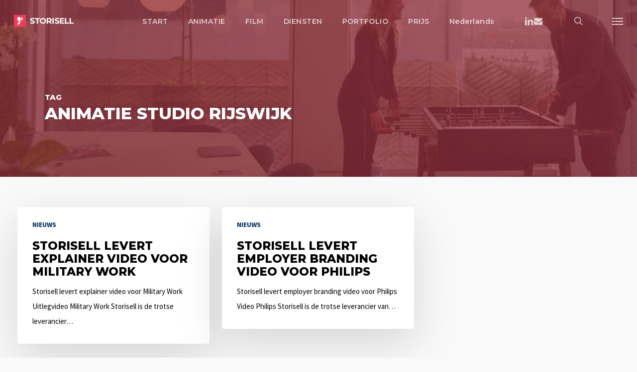

--- FILE ---
content_type: text/html; charset=UTF-8
request_url: https://storisell.com/nl/tag/animatie-studio-rijswijk/
body_size: 17820
content:
<!doctype html>
<html lang="nl-NL" class="no-js">
<head>
	<meta charset="UTF-8">
	<meta name="viewport" content="width=device-width, initial-scale=1, maximum-scale=1, user-scalable=0" /><meta name='robots' content='index, follow, max-image-preview:large, max-snippet:-1, max-video-preview:-1' />

	<!-- This site is optimized with the Yoast SEO plugin v26.7 - https://yoast.com/wordpress/plugins/seo/ -->
	<title>Animatie Studio Rijswijk | Storisell</title>
	<meta name="description" content="Storisell | International marketing agency producing premium animated explainer videos, testimonial videos, design and web development." />
	<link rel="canonical" href="https://storisell.com/nl/tag/animatie-studio-rijswijk/" />
	<meta property="og:locale" content="nl_NL" />
	<meta property="og:type" content="article" />
	<meta property="og:title" content="Animatie Studio Rijswijk | Storisell" />
	<meta property="og:description" content="Storisell | International marketing agency producing premium animated explainer videos, testimonial videos, design and web development." />
	<meta property="og:url" content="https://storisell.com/nl/tag/animatie-studio-rijswijk/" />
	<meta property="og:site_name" content="Storisell" />
	<meta name="twitter:card" content="summary_large_image" />
	<script type="application/ld+json" class="yoast-schema-graph">{"@context":"https://schema.org","@graph":[{"@type":"CollectionPage","@id":"https://storisell.com/nl/tag/animatie-studio-rijswijk/","url":"https://storisell.com/nl/tag/animatie-studio-rijswijk/","name":"Animatie Studio Rijswijk | Storisell","isPartOf":{"@id":"https://storisell.com/nl/#website"},"description":"Storisell | International marketing agency producing premium animated explainer videos, testimonial videos, design and web development.","breadcrumb":{"@id":"https://storisell.com/nl/tag/animatie-studio-rijswijk/#breadcrumb"},"inLanguage":"nl-NL"},{"@type":"BreadcrumbList","@id":"https://storisell.com/nl/tag/animatie-studio-rijswijk/#breadcrumb","itemListElement":[{"@type":"ListItem","position":1,"name":"Home","item":"https://storisell.com/nl/"},{"@type":"ListItem","position":2,"name":"Animatie Studio Rijswijk"}]},{"@type":"WebSite","@id":"https://storisell.com/nl/#website","url":"https://storisell.com/nl/","name":"Storisell","description":"International Marketing Agency","potentialAction":[{"@type":"SearchAction","target":{"@type":"EntryPoint","urlTemplate":"https://storisell.com/nl/?s={search_term_string}"},"query-input":{"@type":"PropertyValueSpecification","valueRequired":true,"valueName":"search_term_string"}}],"inLanguage":"nl-NL"}]}</script>
	<!-- / Yoast SEO plugin. -->


<link rel='dns-prefetch' href='//js.hs-scripts.com' />
<link rel='dns-prefetch' href='//www.googletagmanager.com' />
<link rel='dns-prefetch' href='//fonts.googleapis.com' />
<link rel="alternate" type="application/rss+xml" title="Storisell &raquo; Feed" href="https://storisell.com/nl/feed/" />
<link rel="alternate" type="application/rss+xml" title="Storisell &raquo; Comments Feed" href="https://storisell.com/nl/comments/feed/" />
<link rel="alternate" type="application/rss+xml" title="Storisell &raquo; Animatie Studio Rijswijk Tag Feed" href="https://storisell.com/nl/tag/animatie-studio-rijswijk/feed/" />
<style id='wp-img-auto-sizes-contain-inline-css' type='text/css'>
img:is([sizes=auto i],[sizes^="auto," i]){contain-intrinsic-size:3000px 1500px}
/*# sourceURL=wp-img-auto-sizes-contain-inline-css */
</style>
<style id='wp-emoji-styles-inline-css' type='text/css'>

	img.wp-smiley, img.emoji {
		display: inline !important;
		border: none !important;
		box-shadow: none !important;
		height: 1em !important;
		width: 1em !important;
		margin: 0 0.07em !important;
		vertical-align: -0.1em !important;
		background: none !important;
		padding: 0 !important;
	}
/*# sourceURL=wp-emoji-styles-inline-css */
</style>
<style id='wp-block-library-inline-css' type='text/css'>
:root{--wp-block-synced-color:#7a00df;--wp-block-synced-color--rgb:122,0,223;--wp-bound-block-color:var(--wp-block-synced-color);--wp-editor-canvas-background:#ddd;--wp-admin-theme-color:#007cba;--wp-admin-theme-color--rgb:0,124,186;--wp-admin-theme-color-darker-10:#006ba1;--wp-admin-theme-color-darker-10--rgb:0,107,160.5;--wp-admin-theme-color-darker-20:#005a87;--wp-admin-theme-color-darker-20--rgb:0,90,135;--wp-admin-border-width-focus:2px}@media (min-resolution:192dpi){:root{--wp-admin-border-width-focus:1.5px}}.wp-element-button{cursor:pointer}:root .has-very-light-gray-background-color{background-color:#eee}:root .has-very-dark-gray-background-color{background-color:#313131}:root .has-very-light-gray-color{color:#eee}:root .has-very-dark-gray-color{color:#313131}:root .has-vivid-green-cyan-to-vivid-cyan-blue-gradient-background{background:linear-gradient(135deg,#00d084,#0693e3)}:root .has-purple-crush-gradient-background{background:linear-gradient(135deg,#34e2e4,#4721fb 50%,#ab1dfe)}:root .has-hazy-dawn-gradient-background{background:linear-gradient(135deg,#faaca8,#dad0ec)}:root .has-subdued-olive-gradient-background{background:linear-gradient(135deg,#fafae1,#67a671)}:root .has-atomic-cream-gradient-background{background:linear-gradient(135deg,#fdd79a,#004a59)}:root .has-nightshade-gradient-background{background:linear-gradient(135deg,#330968,#31cdcf)}:root .has-midnight-gradient-background{background:linear-gradient(135deg,#020381,#2874fc)}:root{--wp--preset--font-size--normal:16px;--wp--preset--font-size--huge:42px}.has-regular-font-size{font-size:1em}.has-larger-font-size{font-size:2.625em}.has-normal-font-size{font-size:var(--wp--preset--font-size--normal)}.has-huge-font-size{font-size:var(--wp--preset--font-size--huge)}.has-text-align-center{text-align:center}.has-text-align-left{text-align:left}.has-text-align-right{text-align:right}.has-fit-text{white-space:nowrap!important}#end-resizable-editor-section{display:none}.aligncenter{clear:both}.items-justified-left{justify-content:flex-start}.items-justified-center{justify-content:center}.items-justified-right{justify-content:flex-end}.items-justified-space-between{justify-content:space-between}.screen-reader-text{border:0;clip-path:inset(50%);height:1px;margin:-1px;overflow:hidden;padding:0;position:absolute;width:1px;word-wrap:normal!important}.screen-reader-text:focus{background-color:#ddd;clip-path:none;color:#444;display:block;font-size:1em;height:auto;left:5px;line-height:normal;padding:15px 23px 14px;text-decoration:none;top:5px;width:auto;z-index:100000}html :where(.has-border-color){border-style:solid}html :where([style*=border-top-color]){border-top-style:solid}html :where([style*=border-right-color]){border-right-style:solid}html :where([style*=border-bottom-color]){border-bottom-style:solid}html :where([style*=border-left-color]){border-left-style:solid}html :where([style*=border-width]){border-style:solid}html :where([style*=border-top-width]){border-top-style:solid}html :where([style*=border-right-width]){border-right-style:solid}html :where([style*=border-bottom-width]){border-bottom-style:solid}html :where([style*=border-left-width]){border-left-style:solid}html :where(img[class*=wp-image-]){height:auto;max-width:100%}:where(figure){margin:0 0 1em}html :where(.is-position-sticky){--wp-admin--admin-bar--position-offset:var(--wp-admin--admin-bar--height,0px)}@media screen and (max-width:600px){html :where(.is-position-sticky){--wp-admin--admin-bar--position-offset:0px}}

/*# sourceURL=wp-block-library-inline-css */
</style><style id='global-styles-inline-css' type='text/css'>
:root{--wp--preset--aspect-ratio--square: 1;--wp--preset--aspect-ratio--4-3: 4/3;--wp--preset--aspect-ratio--3-4: 3/4;--wp--preset--aspect-ratio--3-2: 3/2;--wp--preset--aspect-ratio--2-3: 2/3;--wp--preset--aspect-ratio--16-9: 16/9;--wp--preset--aspect-ratio--9-16: 9/16;--wp--preset--color--black: #000000;--wp--preset--color--cyan-bluish-gray: #abb8c3;--wp--preset--color--white: #ffffff;--wp--preset--color--pale-pink: #f78da7;--wp--preset--color--vivid-red: #cf2e2e;--wp--preset--color--luminous-vivid-orange: #ff6900;--wp--preset--color--luminous-vivid-amber: #fcb900;--wp--preset--color--light-green-cyan: #7bdcb5;--wp--preset--color--vivid-green-cyan: #00d084;--wp--preset--color--pale-cyan-blue: #8ed1fc;--wp--preset--color--vivid-cyan-blue: #0693e3;--wp--preset--color--vivid-purple: #9b51e0;--wp--preset--gradient--vivid-cyan-blue-to-vivid-purple: linear-gradient(135deg,rgb(6,147,227) 0%,rgb(155,81,224) 100%);--wp--preset--gradient--light-green-cyan-to-vivid-green-cyan: linear-gradient(135deg,rgb(122,220,180) 0%,rgb(0,208,130) 100%);--wp--preset--gradient--luminous-vivid-amber-to-luminous-vivid-orange: linear-gradient(135deg,rgb(252,185,0) 0%,rgb(255,105,0) 100%);--wp--preset--gradient--luminous-vivid-orange-to-vivid-red: linear-gradient(135deg,rgb(255,105,0) 0%,rgb(207,46,46) 100%);--wp--preset--gradient--very-light-gray-to-cyan-bluish-gray: linear-gradient(135deg,rgb(238,238,238) 0%,rgb(169,184,195) 100%);--wp--preset--gradient--cool-to-warm-spectrum: linear-gradient(135deg,rgb(74,234,220) 0%,rgb(151,120,209) 20%,rgb(207,42,186) 40%,rgb(238,44,130) 60%,rgb(251,105,98) 80%,rgb(254,248,76) 100%);--wp--preset--gradient--blush-light-purple: linear-gradient(135deg,rgb(255,206,236) 0%,rgb(152,150,240) 100%);--wp--preset--gradient--blush-bordeaux: linear-gradient(135deg,rgb(254,205,165) 0%,rgb(254,45,45) 50%,rgb(107,0,62) 100%);--wp--preset--gradient--luminous-dusk: linear-gradient(135deg,rgb(255,203,112) 0%,rgb(199,81,192) 50%,rgb(65,88,208) 100%);--wp--preset--gradient--pale-ocean: linear-gradient(135deg,rgb(255,245,203) 0%,rgb(182,227,212) 50%,rgb(51,167,181) 100%);--wp--preset--gradient--electric-grass: linear-gradient(135deg,rgb(202,248,128) 0%,rgb(113,206,126) 100%);--wp--preset--gradient--midnight: linear-gradient(135deg,rgb(2,3,129) 0%,rgb(40,116,252) 100%);--wp--preset--font-size--small: 13px;--wp--preset--font-size--medium: 20px;--wp--preset--font-size--large: 36px;--wp--preset--font-size--x-large: 42px;--wp--preset--spacing--20: 0.44rem;--wp--preset--spacing--30: 0.67rem;--wp--preset--spacing--40: 1rem;--wp--preset--spacing--50: 1.5rem;--wp--preset--spacing--60: 2.25rem;--wp--preset--spacing--70: 3.38rem;--wp--preset--spacing--80: 5.06rem;--wp--preset--shadow--natural: 6px 6px 9px rgba(0, 0, 0, 0.2);--wp--preset--shadow--deep: 12px 12px 50px rgba(0, 0, 0, 0.4);--wp--preset--shadow--sharp: 6px 6px 0px rgba(0, 0, 0, 0.2);--wp--preset--shadow--outlined: 6px 6px 0px -3px rgb(255, 255, 255), 6px 6px rgb(0, 0, 0);--wp--preset--shadow--crisp: 6px 6px 0px rgb(0, 0, 0);}:root { --wp--style--global--content-size: 1300px;--wp--style--global--wide-size: 1300px; }:where(body) { margin: 0; }.wp-site-blocks > .alignleft { float: left; margin-right: 2em; }.wp-site-blocks > .alignright { float: right; margin-left: 2em; }.wp-site-blocks > .aligncenter { justify-content: center; margin-left: auto; margin-right: auto; }:where(.is-layout-flex){gap: 0.5em;}:where(.is-layout-grid){gap: 0.5em;}.is-layout-flow > .alignleft{float: left;margin-inline-start: 0;margin-inline-end: 2em;}.is-layout-flow > .alignright{float: right;margin-inline-start: 2em;margin-inline-end: 0;}.is-layout-flow > .aligncenter{margin-left: auto !important;margin-right: auto !important;}.is-layout-constrained > .alignleft{float: left;margin-inline-start: 0;margin-inline-end: 2em;}.is-layout-constrained > .alignright{float: right;margin-inline-start: 2em;margin-inline-end: 0;}.is-layout-constrained > .aligncenter{margin-left: auto !important;margin-right: auto !important;}.is-layout-constrained > :where(:not(.alignleft):not(.alignright):not(.alignfull)){max-width: var(--wp--style--global--content-size);margin-left: auto !important;margin-right: auto !important;}.is-layout-constrained > .alignwide{max-width: var(--wp--style--global--wide-size);}body .is-layout-flex{display: flex;}.is-layout-flex{flex-wrap: wrap;align-items: center;}.is-layout-flex > :is(*, div){margin: 0;}body .is-layout-grid{display: grid;}.is-layout-grid > :is(*, div){margin: 0;}body{padding-top: 0px;padding-right: 0px;padding-bottom: 0px;padding-left: 0px;}:root :where(.wp-element-button, .wp-block-button__link){background-color: #32373c;border-width: 0;color: #fff;font-family: inherit;font-size: inherit;font-style: inherit;font-weight: inherit;letter-spacing: inherit;line-height: inherit;padding-top: calc(0.667em + 2px);padding-right: calc(1.333em + 2px);padding-bottom: calc(0.667em + 2px);padding-left: calc(1.333em + 2px);text-decoration: none;text-transform: inherit;}.has-black-color{color: var(--wp--preset--color--black) !important;}.has-cyan-bluish-gray-color{color: var(--wp--preset--color--cyan-bluish-gray) !important;}.has-white-color{color: var(--wp--preset--color--white) !important;}.has-pale-pink-color{color: var(--wp--preset--color--pale-pink) !important;}.has-vivid-red-color{color: var(--wp--preset--color--vivid-red) !important;}.has-luminous-vivid-orange-color{color: var(--wp--preset--color--luminous-vivid-orange) !important;}.has-luminous-vivid-amber-color{color: var(--wp--preset--color--luminous-vivid-amber) !important;}.has-light-green-cyan-color{color: var(--wp--preset--color--light-green-cyan) !important;}.has-vivid-green-cyan-color{color: var(--wp--preset--color--vivid-green-cyan) !important;}.has-pale-cyan-blue-color{color: var(--wp--preset--color--pale-cyan-blue) !important;}.has-vivid-cyan-blue-color{color: var(--wp--preset--color--vivid-cyan-blue) !important;}.has-vivid-purple-color{color: var(--wp--preset--color--vivid-purple) !important;}.has-black-background-color{background-color: var(--wp--preset--color--black) !important;}.has-cyan-bluish-gray-background-color{background-color: var(--wp--preset--color--cyan-bluish-gray) !important;}.has-white-background-color{background-color: var(--wp--preset--color--white) !important;}.has-pale-pink-background-color{background-color: var(--wp--preset--color--pale-pink) !important;}.has-vivid-red-background-color{background-color: var(--wp--preset--color--vivid-red) !important;}.has-luminous-vivid-orange-background-color{background-color: var(--wp--preset--color--luminous-vivid-orange) !important;}.has-luminous-vivid-amber-background-color{background-color: var(--wp--preset--color--luminous-vivid-amber) !important;}.has-light-green-cyan-background-color{background-color: var(--wp--preset--color--light-green-cyan) !important;}.has-vivid-green-cyan-background-color{background-color: var(--wp--preset--color--vivid-green-cyan) !important;}.has-pale-cyan-blue-background-color{background-color: var(--wp--preset--color--pale-cyan-blue) !important;}.has-vivid-cyan-blue-background-color{background-color: var(--wp--preset--color--vivid-cyan-blue) !important;}.has-vivid-purple-background-color{background-color: var(--wp--preset--color--vivid-purple) !important;}.has-black-border-color{border-color: var(--wp--preset--color--black) !important;}.has-cyan-bluish-gray-border-color{border-color: var(--wp--preset--color--cyan-bluish-gray) !important;}.has-white-border-color{border-color: var(--wp--preset--color--white) !important;}.has-pale-pink-border-color{border-color: var(--wp--preset--color--pale-pink) !important;}.has-vivid-red-border-color{border-color: var(--wp--preset--color--vivid-red) !important;}.has-luminous-vivid-orange-border-color{border-color: var(--wp--preset--color--luminous-vivid-orange) !important;}.has-luminous-vivid-amber-border-color{border-color: var(--wp--preset--color--luminous-vivid-amber) !important;}.has-light-green-cyan-border-color{border-color: var(--wp--preset--color--light-green-cyan) !important;}.has-vivid-green-cyan-border-color{border-color: var(--wp--preset--color--vivid-green-cyan) !important;}.has-pale-cyan-blue-border-color{border-color: var(--wp--preset--color--pale-cyan-blue) !important;}.has-vivid-cyan-blue-border-color{border-color: var(--wp--preset--color--vivid-cyan-blue) !important;}.has-vivid-purple-border-color{border-color: var(--wp--preset--color--vivid-purple) !important;}.has-vivid-cyan-blue-to-vivid-purple-gradient-background{background: var(--wp--preset--gradient--vivid-cyan-blue-to-vivid-purple) !important;}.has-light-green-cyan-to-vivid-green-cyan-gradient-background{background: var(--wp--preset--gradient--light-green-cyan-to-vivid-green-cyan) !important;}.has-luminous-vivid-amber-to-luminous-vivid-orange-gradient-background{background: var(--wp--preset--gradient--luminous-vivid-amber-to-luminous-vivid-orange) !important;}.has-luminous-vivid-orange-to-vivid-red-gradient-background{background: var(--wp--preset--gradient--luminous-vivid-orange-to-vivid-red) !important;}.has-very-light-gray-to-cyan-bluish-gray-gradient-background{background: var(--wp--preset--gradient--very-light-gray-to-cyan-bluish-gray) !important;}.has-cool-to-warm-spectrum-gradient-background{background: var(--wp--preset--gradient--cool-to-warm-spectrum) !important;}.has-blush-light-purple-gradient-background{background: var(--wp--preset--gradient--blush-light-purple) !important;}.has-blush-bordeaux-gradient-background{background: var(--wp--preset--gradient--blush-bordeaux) !important;}.has-luminous-dusk-gradient-background{background: var(--wp--preset--gradient--luminous-dusk) !important;}.has-pale-ocean-gradient-background{background: var(--wp--preset--gradient--pale-ocean) !important;}.has-electric-grass-gradient-background{background: var(--wp--preset--gradient--electric-grass) !important;}.has-midnight-gradient-background{background: var(--wp--preset--gradient--midnight) !important;}.has-small-font-size{font-size: var(--wp--preset--font-size--small) !important;}.has-medium-font-size{font-size: var(--wp--preset--font-size--medium) !important;}.has-large-font-size{font-size: var(--wp--preset--font-size--large) !important;}.has-x-large-font-size{font-size: var(--wp--preset--font-size--x-large) !important;}
/*# sourceURL=global-styles-inline-css */
</style>

<link rel='stylesheet' id='font-awesome-css' href='https://storisell.com/wp-content/themes/salient/css/font-awesome-legacy.min.css?ver=4.7.1' type='text/css' media='all' />
<link rel='stylesheet' id='salient-grid-system-css' href='https://storisell.com/wp-content/themes/salient/css/build/grid-system.css?ver=18.0.2' type='text/css' media='all' />
<link rel='stylesheet' id='main-styles-css' href='https://storisell.com/wp-content/themes/salient/css/build/style.css?ver=18.0.2' type='text/css' media='all' />
<link rel='stylesheet' id='nectar-header-layout-centered-menu-css' href='https://storisell.com/wp-content/themes/salient/css/build/header/header-layout-centered-menu.css?ver=18.0.2' type='text/css' media='all' />
<link rel='stylesheet' id='nectar-cf7-css' href='https://storisell.com/wp-content/themes/salient/css/build/third-party/cf7.css?ver=18.0.2' type='text/css' media='all' />
<link rel='stylesheet' id='nectar_default_font_open_sans-css' href='https://fonts.googleapis.com/css?family=Open+Sans%3A300%2C400%2C600%2C700&#038;subset=latin%2Clatin-ext' type='text/css' media='all' />
<link rel='stylesheet' id='nectar-blog-masonry-core-css' href='https://storisell.com/wp-content/themes/salient/css/build/blog/masonry-core.css?ver=18.0.2' type='text/css' media='all' />
<link rel='stylesheet' id='responsive-css' href='https://storisell.com/wp-content/themes/salient/css/build/responsive.css?ver=18.0.2' type='text/css' media='all' />
<link rel='stylesheet' id='skin-ascend-css' href='https://storisell.com/wp-content/themes/salient/css/build/ascend.css?ver=18.0.2' type='text/css' media='all' />
<style id='salient-wp-menu-dynamic-fallback-inline-css' type='text/css'>
#header-outer .nectar-ext-menu-item .image-layer-outer,#header-outer .nectar-ext-menu-item .image-layer,#header-outer .nectar-ext-menu-item .color-overlay,#slide-out-widget-area .nectar-ext-menu-item .image-layer-outer,#slide-out-widget-area .nectar-ext-menu-item .color-overlay,#slide-out-widget-area .nectar-ext-menu-item .image-layer{position:absolute;top:0;left:0;width:100%;height:100%;overflow:hidden;}.nectar-ext-menu-item .inner-content{position:relative;z-index:10;width:100%;}.nectar-ext-menu-item .image-layer{background-size:cover;background-position:center;transition:opacity 0.25s ease 0.1s;}.nectar-ext-menu-item .image-layer video{object-fit:cover;width:100%;height:100%;}#header-outer nav .nectar-ext-menu-item .image-layer:not(.loaded){background-image:none!important;}#header-outer nav .nectar-ext-menu-item .image-layer{opacity:0;}#header-outer nav .nectar-ext-menu-item .image-layer.loaded{opacity:1;}.nectar-ext-menu-item span[class*="inherit-h"] + .menu-item-desc{margin-top:0.4rem;}#mobile-menu .nectar-ext-menu-item .title,#slide-out-widget-area .nectar-ext-menu-item .title,.nectar-ext-menu-item .menu-title-text,.nectar-ext-menu-item .menu-item-desc{position:relative;}.nectar-ext-menu-item .menu-item-desc{display:block;line-height:1.4em;}body #slide-out-widget-area .nectar-ext-menu-item .menu-item-desc{line-height:1.4em;}#mobile-menu .nectar-ext-menu-item .title,#slide-out-widget-area .nectar-ext-menu-item:not(.style-img-above-text) .title,.nectar-ext-menu-item:not(.style-img-above-text) .menu-title-text,.nectar-ext-menu-item:not(.style-img-above-text) .menu-item-desc,.nectar-ext-menu-item:not(.style-img-above-text) i:before,.nectar-ext-menu-item:not(.style-img-above-text) .svg-icon{color:#fff;}#mobile-menu .nectar-ext-menu-item.style-img-above-text .title{color:inherit;}.sf-menu li ul li a .nectar-ext-menu-item .menu-title-text:after{display:none;}.menu-item .widget-area-active[data-margin="default"] > div:not(:last-child){margin-bottom:20px;}.nectar-ext-menu-item__button{display:inline-block;padding-top:2em;}#header-outer nav li:not([class*="current"]) > a .nectar-ext-menu-item .inner-content.has-button .title .menu-title-text{background-image:none;}.nectar-ext-menu-item__button .nectar-cta:not([data-color="transparent"]){margin-top:.8em;margin-bottom:.8em;}.nectar-ext-menu-item .color-overlay{transition:opacity 0.5s cubic-bezier(.15,.75,.5,1);}.nectar-ext-menu-item:hover .hover-zoom-in-slow .image-layer{transform:scale(1.15);transition:transform 4s cubic-bezier(0.1,0.2,.7,1);}.nectar-ext-menu-item:hover .hover-zoom-in-slow .color-overlay{transition:opacity 1.5s cubic-bezier(.15,.75,.5,1);}.nectar-ext-menu-item .hover-zoom-in-slow .image-layer{transition:transform 0.5s cubic-bezier(.15,.75,.5,1);}.nectar-ext-menu-item .hover-zoom-in-slow .color-overlay{transition:opacity 0.5s cubic-bezier(.15,.75,.5,1);}.nectar-ext-menu-item:hover .hover-zoom-in .image-layer{transform:scale(1.12);}.nectar-ext-menu-item .hover-zoom-in .image-layer{transition:transform 0.5s cubic-bezier(.15,.75,.5,1);}.nectar-ext-menu-item{display:flex;text-align:left;}#slide-out-widget-area .nectar-ext-menu-item .title,#slide-out-widget-area .nectar-ext-menu-item .menu-item-desc,#slide-out-widget-area .nectar-ext-menu-item .menu-title-text,#mobile-menu .nectar-ext-menu-item .title,#mobile-menu .nectar-ext-menu-item .menu-item-desc,#mobile-menu .nectar-ext-menu-item .menu-title-text{color:inherit!important;}#slide-out-widget-area .nectar-ext-menu-item,#mobile-menu .nectar-ext-menu-item{display:block;}#slide-out-widget-area .nectar-ext-menu-item .inner-content,#mobile-menu .nectar-ext-menu-item .inner-content{width:100%;}#slide-out-widget-area.fullscreen-alt .nectar-ext-menu-item,#slide-out-widget-area.fullscreen .nectar-ext-menu-item{text-align:center;}#header-outer .nectar-ext-menu-item.style-img-above-text .image-layer-outer,#slide-out-widget-area .nectar-ext-menu-item.style-img-above-text .image-layer-outer{position:relative;}#header-outer .nectar-ext-menu-item.style-img-above-text,#slide-out-widget-area .nectar-ext-menu-item.style-img-above-text{flex-direction:column;}
/*# sourceURL=salient-wp-menu-dynamic-fallback-inline-css */
</style>
<link rel='stylesheet' id='dynamic-css-css' href='https://storisell.com/wp-content/uploads/salient/salient-dynamic-styles.css?ver=3093' type='text/css' media='all' />
<style id='dynamic-css-inline-css' type='text/css'>
body[data-bg-header="true"].category .container-wrap,body[data-bg-header="true"].author .container-wrap,body[data-bg-header="true"].date .container-wrap,body[data-bg-header="true"].blog .container-wrap{padding-top:var(--container-padding)!important}.archive.author .row .col.section-title span,.archive.category .row .col.section-title span,.archive.tag .row .col.section-title span,.archive.date .row .col.section-title span{padding-left:0}body.author #page-header-wrap #page-header-bg,body.category #page-header-wrap #page-header-bg,body.tag #page-header-wrap #page-header-bg,body.date #page-header-wrap #page-header-bg{height:auto;padding-top:8%;padding-bottom:8%;}.archive #page-header-wrap{height:auto;}.archive.category .row .col.section-title p,.archive.tag .row .col.section-title p{margin-top:10px;}body[data-bg-header="true"].archive .container-wrap.meta_overlaid_blog,body[data-bg-header="true"].category .container-wrap.meta_overlaid_blog,body[data-bg-header="true"].author .container-wrap.meta_overlaid_blog,body[data-bg-header="true"].date .container-wrap.meta_overlaid_blog{padding-top:0!important;}#page-header-bg[data-alignment="center"] .span_6 p{margin:0 auto;}body.archive #page-header-bg:not(.fullscreen-header) .span_6{position:relative;-webkit-transform:none;transform:none;top:0;}.blog-archive-header .nectar-author-gravatar img{width:125px;border-radius:100px;}.blog-archive-header .container .span_12 p{font-size:min(max(calc(1.3vw),16px),20px);line-height:1.5;margin-top:.5em;}body .page-header-no-bg.color-bg{padding:5% 0;}@media only screen and (max-width:999px){body .page-header-no-bg.color-bg{padding:7% 0;}}@media only screen and (max-width:690px){body .page-header-no-bg.color-bg{padding:9% 0;}.blog-archive-header .nectar-author-gravatar img{width:75px;}}.blog-archive-header.color-bg .col.section-title{border-bottom:0;padding:0;}.blog-archive-header.color-bg *{color:inherit!important;}.nectar-archive-tax-count{position:relative;padding:.5em;transform:translateX(0.25em) translateY(-0.75em);font-size:clamp(14px,0.3em,20px);display:inline-block;vertical-align:super;}.nectar-archive-tax-count:before{content:"";display:block;padding-bottom:100%;width:100%;position:absolute;top:50%;left:50%;transform:translate(-50%,-50%);border-radius:100px;background-color:currentColor;opacity:0.1;}.no-rgba #header-space{display:none;}@media only screen and (max-width:999px){body #header-space[data-header-mobile-fixed="1"]{display:none;}#header-outer[data-mobile-fixed="false"]{position:absolute;}}@media only screen and (max-width:999px){body:not(.nectar-no-flex-height) #header-space[data-secondary-header-display="full"]:not([data-header-mobile-fixed="false"]){display:block!important;margin-bottom:-50px;}#header-space[data-secondary-header-display="full"][data-header-mobile-fixed="false"]{display:none;}}@media only screen and (min-width:1000px){#header-space{display:none;}.nectar-slider-wrap.first-section,.parallax_slider_outer.first-section,.full-width-content.first-section,.parallax_slider_outer.first-section .swiper-slide .content,.nectar-slider-wrap.first-section .swiper-slide .content,#page-header-bg,.nder-page-header,#page-header-wrap,.full-width-section.first-section{margin-top:0!important;}body #page-header-bg,body #page-header-wrap{height:84px;}body #search-outer{z-index:100000;}}@media only screen and (min-width:1000px){#page-header-wrap.fullscreen-header,#page-header-wrap.fullscreen-header #page-header-bg,html:not(.nectar-box-roll-loaded) .nectar-box-roll > #page-header-bg.fullscreen-header,.nectar_fullscreen_zoom_recent_projects,#nectar_fullscreen_rows:not(.afterLoaded) > div,#nectar_fullscreen_rows:not(.afterLoaded) > section{height:100vh;}.wpb_row.vc_row-o-full-height.top-level,.wpb_row.vc_row-o-full-height.top-level > .col.span_12{min-height:100vh;}#page-header-bg[data-alignment-v="middle"] .span_6 .inner-wrap,#page-header-bg[data-alignment-v="top"] .span_6 .inner-wrap,.blog-archive-header.color-bg .container{padding-top:calc(79px + var(--nectar_hook_before_nav_content_height,0px));}#page-header-wrap.container #page-header-bg .span_6 .inner-wrap{padding-top:0;}.nectar-slider-wrap[data-fullscreen="true"]:not(.loaded),.nectar-slider-wrap[data-fullscreen="true"]:not(.loaded) .swiper-container{height:calc(100vh + 2px)!important;}.admin-bar .nectar-slider-wrap[data-fullscreen="true"]:not(.loaded),.admin-bar .nectar-slider-wrap[data-fullscreen="true"]:not(.loaded) .swiper-container{height:calc(100vh - 30px)!important;}}@media only screen and (max-width:999px){#page-header-bg[data-alignment-v="middle"]:not(.fullscreen-header) .span_6 .inner-wrap,#page-header-bg[data-alignment-v="top"] .span_6 .inner-wrap,.blog-archive-header.color-bg .container{padding-top:calc(49px + var(--nectar_hook_before_nav_content_height,0px));}.vc_row.top-level.full-width-section:not(.full-width-ns) > .span_12,#page-header-bg[data-alignment-v="bottom"] .span_6 .inner-wrap{padding-top:24px;}}@media only screen and (max-width:690px){.vc_row.top-level.full-width-section:not(.full-width-ns) > .span_12{padding-top:49px;}.vc_row.top-level.full-width-content .nectar-recent-posts-single_featured .recent-post-container > .inner-wrap{padding-top:24px;}}@media only screen and (max-width:999px){.full-width-ns .nectar-slider-wrap .swiper-slide[data-y-pos="middle"] .content,.full-width-ns .nectar-slider-wrap .swiper-slide[data-y-pos="top"] .content{padding-top:30px;}}@media only screen and (max-width:999px){.using-mobile-browser #nectar_fullscreen_rows:not(.afterLoaded):not([data-mobile-disable="on"]) > div{height:calc(100vh - 76px);}.using-mobile-browser .wpb_row.vc_row-o-full-height.top-level,.using-mobile-browser .wpb_row.vc_row-o-full-height.top-level > .col.span_12,[data-permanent-transparent="1"].using-mobile-browser .wpb_row.vc_row-o-full-height.top-level,[data-permanent-transparent="1"].using-mobile-browser .wpb_row.vc_row-o-full-height.top-level > .col.span_12{min-height:calc(100vh - 76px);}html:not(.nectar-box-roll-loaded) .nectar-box-roll > #page-header-bg.fullscreen-header,.nectar_fullscreen_zoom_recent_projects,.nectar-slider-wrap[data-fullscreen="true"]:not(.loaded),.nectar-slider-wrap[data-fullscreen="true"]:not(.loaded) .swiper-container,#nectar_fullscreen_rows:not(.afterLoaded):not([data-mobile-disable="on"]) > div{height:calc(100vh - 1px);}.wpb_row.vc_row-o-full-height.top-level,.wpb_row.vc_row-o-full-height.top-level > .col.span_12{min-height:calc(100vh - 1px);}body[data-transparent-header="false"] #ajax-content-wrap.no-scroll{min-height:calc(100vh - 1px);height:calc(100vh - 1px);}}.screen-reader-text,.nectar-skip-to-content:not(:focus){border:0;clip:rect(1px,1px,1px,1px);clip-path:inset(50%);height:1px;margin:-1px;overflow:hidden;padding:0;position:absolute!important;width:1px;word-wrap:normal!important;}.row .col img:not([srcset]){width:auto;}.row .col img.img-with-animation.nectar-lazy:not([srcset]){width:100%;}
/*# sourceURL=dynamic-css-inline-css */
</style>
<link rel='stylesheet' id='redux-google-fonts-salient_redux-css' href='https://fonts.googleapis.com/css?family=Montserrat%3A600%2C500%2C800%2C400%2C400italic%7CSource+Sans+Pro%3A400%2C700%2C300&#038;subset=latin&#038;ver=6.9' type='text/css' media='all' />
<script type="text/javascript" src="https://storisell.com/wp-includes/js/jquery/jquery.min.js?ver=3.7.1" id="jquery-core-js"></script>
<script type="text/javascript" src="https://storisell.com/wp-includes/js/jquery/jquery-migrate.min.js?ver=3.4.1" id="jquery-migrate-js"></script>

<!-- Google tag (gtag.js) snippet toegevoegd door Site Kit -->
<!-- Google Analytics snippet toegevoegd door Site Kit -->
<script type="text/javascript" src="https://www.googletagmanager.com/gtag/js?id=GT-KV5H5H4" id="google_gtagjs-js" async></script>
<script type="text/javascript" id="google_gtagjs-js-after">
/* <![CDATA[ */
window.dataLayer = window.dataLayer || [];function gtag(){dataLayer.push(arguments);}
gtag("set","linker",{"domains":["storisell.com"]});
gtag("js", new Date());
gtag("set", "developer_id.dZTNiMT", true);
gtag("config", "GT-KV5H5H4");
//# sourceURL=google_gtagjs-js-after
/* ]]> */
</script>
<script></script><link rel="https://api.w.org/" href="https://storisell.com/wp-json/" /><link rel="alternate" title="JSON" type="application/json" href="https://storisell.com/wp-json/wp/v2/tags/31558" /><link rel="EditURI" type="application/rsd+xml" title="RSD" href="https://storisell.com/xmlrpc.php?rsd" />
<meta name="generator" content="WordPress 6.9" />
<meta name="generator" content="Site Kit by Google 1.170.0" />			<!-- DO NOT COPY THIS SNIPPET! Start of Page Analytics Tracking for HubSpot WordPress plugin v11.3.37-->
			<script class="hsq-set-content-id" data-content-id="listing-page">
				var _hsq = _hsq || [];
				_hsq.push(["setContentType", "listing-page"]);
			</script>
			<!-- DO NOT COPY THIS SNIPPET! End of Page Analytics Tracking for HubSpot WordPress plugin -->
			<script type="text/javascript"> var root = document.getElementsByTagName( "html" )[0]; root.setAttribute( "class", "js" ); </script><meta name="generator" content="Powered by WPBakery Page Builder - drag and drop page builder for WordPress."/>
<link rel="icon" href="https://storisell.com/wp-content/uploads/2020/05/cropped-Storisell-Square-32x32.png" sizes="32x32" />
<link rel="icon" href="https://storisell.com/wp-content/uploads/2020/05/cropped-Storisell-Square-192x192.png" sizes="192x192" />
<link rel="apple-touch-icon" href="https://storisell.com/wp-content/uploads/2020/05/cropped-Storisell-Square-180x180.png" />
<meta name="msapplication-TileImage" content="https://storisell.com/wp-content/uploads/2020/05/cropped-Storisell-Square-270x270.png" />
		<style type="text/css" id="wp-custom-css">
			/*** Portfolio item ***/
#full_width_portfolio 
.project-title {
	display: none;
}
#full_width_portfolio {
	background-color: 
		#000 !important;
}

/*** Footer ***/
#footer-widgets .row {
	padding: 
		60px 0 20px 0 !important;
}

/*** Request contact popup ***/
.nectar-social-sharing-fixed, #to-top {
	display: none;
}
#ajax-content-wrap, #pum-6435, .buttonizer {
	padding-right: 0 !important;
}
.popmake-title {
	margin-bottom: 20px;
}
.buttonizer {
	right: 30px !important;
	bottom: 30px !important;
}
.buttonizer-button {
	width: 148px !important;
	height: 32px !important;
	border-radius: 
		100px !important;
	border-radius: 100px;
	box-shadow: 
		0px 10px 15px -10px 
		#EF3D59 !important;
	transition: 
		all .25s 
		cubic-bezier(
			0.445, 0.05, 
			0.55, 0.95);
	font-weight: 600 !important;
	font-size: 14px !important;
	text-transform: uppercase;
	letter-spacing: 1px;
}
.buttonizer:hover, 
#request-button:hover {
	transform: 
		translate(0, -7px);
}
.buttonizer .buttonizer-button .far {display:none !important;}
.buttonizer-button:after {
	content:'Request quote';}

#request-button {
	margin-top: 20px;
	padding: 
		10px 20px !important;
	float: right;
	color: #fff;
	font-weight: 600 !important;
	font-size: 14px !important;
	text-transform: uppercase;
	letter-spacing: 1px;
	border: 2px #EF3D59 solid;
	border-radius: 
		100px !important;
	background-color: 
		#EF3D59 !important;
	box-shadow: 
		0px 10px 15px -10px 
		#EF3D59 !important;
	transition: 
		all .25s 
		cubic-bezier(
			0.445, 0.05, 
			0.55, 0.95);
}
.popmake input {
	background-color: 
		#fff !important;
}

.pum-container .pum-close {
	border-radius: 
		100px !important;
}

/*** Recaptcha ***/
.grecaptcha-badge { visibility: hidden; }		</style>
		<noscript><style> .wpb_animate_when_almost_visible { opacity: 1; }</style></noscript><link data-pagespeed-no-defer data-nowprocket data-wpacu-skip data-no-optimize data-noptimize rel='stylesheet' id='main-styles-non-critical-css' href='https://storisell.com/wp-content/themes/salient/css/build/style-non-critical.css?ver=18.0.2' type='text/css' media='all' />
<link data-pagespeed-no-defer data-nowprocket data-wpacu-skip data-no-optimize data-noptimize rel='stylesheet' id='magnific-css' href='https://storisell.com/wp-content/themes/salient/css/build/plugins/magnific.css?ver=8.6.0' type='text/css' media='all' />
<link data-pagespeed-no-defer data-nowprocket data-wpacu-skip data-no-optimize data-noptimize rel='stylesheet' id='nectar-ocm-core-css' href='https://storisell.com/wp-content/themes/salient/css/build/off-canvas/core.css?ver=18.0.2' type='text/css' media='all' />
<link data-pagespeed-no-defer data-nowprocket data-wpacu-skip data-no-optimize data-noptimize rel='stylesheet' id='nectar-ocm-slide-out-right-hover-css' href='https://storisell.com/wp-content/themes/salient/css/build/off-canvas/slide-out-right-hover.css?ver=18.0.2' type='text/css' media='all' />
<meta name="generator" content="WP Rocket 3.20.2" data-wpr-features="wpr_preload_links wpr_desktop" /></head><body data-rsssl=1 class="archive tag tag-animatie-studio-rijswijk tag-31558 wp-theme-salient ascend wpb-js-composer js-comp-ver-8.6.1 vc_responsive" data-footer-reveal="1" data-footer-reveal-shadow="large_2" data-header-format="centered-menu" data-body-border="off" data-boxed-style="" data-header-breakpoint="1000" data-dropdown-style="minimal" data-cae="easeOutQuart" data-cad="700" data-megamenu-width="full-width" data-aie="zoom-out" data-ls="magnific" data-apte="horizontal_swipe" data-hhun="1" data-fancy-form-rcs="default" data-form-style="minimal" data-form-submit="regular" data-is="minimal" data-button-style="slightly_rounded_shadow" data-user-account-button="false" data-flex-cols="true" data-col-gap="default" data-header-inherit-rc="false" data-header-search="true" data-animated-anchors="true" data-ajax-transitions="false" data-full-width-header="true" data-slide-out-widget-area="true" data-slide-out-widget-area-style="slide-out-from-right-hover" data-user-set-ocm="1" data-loading-animation="none" data-bg-header="true" data-responsive="1" data-ext-responsive="true" data-ext-padding="90" data-header-resize="0" data-header-color="light" data-cart="false" data-remove-m-parallax="" data-remove-m-video-bgs="" data-m-animate="0" data-force-header-trans-color="light" data-smooth-scrolling="0" data-permanent-transparent="false" >
	
	<script type="text/javascript">
	 (function(window, document) {

		document.documentElement.classList.remove("no-js");

		if(navigator.userAgent.match(/(Android|iPod|iPhone|iPad|BlackBerry|IEMobile|Opera Mini)/)) {
			document.body.className += " using-mobile-browser mobile ";
		}
		if(navigator.userAgent.match(/Mac/) && navigator.maxTouchPoints && navigator.maxTouchPoints > 2) {
			document.body.className += " using-ios-device ";
		}

		if( !("ontouchstart" in window) ) {

			var body = document.querySelector("body");
			var winW = window.innerWidth;
			var bodyW = body.clientWidth;

			if (winW > bodyW + 4) {
				body.setAttribute("style", "--scroll-bar-w: " + (winW - bodyW - 4) + "px");
			} else {
				body.setAttribute("style", "--scroll-bar-w: 0px");
			}
		}

	 })(window, document);
   </script><nav aria-label="Skip links" class="nectar-skip-to-content-wrap"><a href="#ajax-content-wrap" class="nectar-skip-to-content">Skip to main content</a></nav>	
	<div id="header-space"  data-header-mobile-fixed='1'></div> 
	
		<div data-rocket-location-hash="06c517066a3b4b898b08cc02b5789efd" id="header-outer" data-has-menu="true" data-has-buttons="yes" data-header-button_style="default" data-using-pr-menu="false" data-mobile-fixed="1" data-ptnm="false" data-lhe="animated_underline" data-user-set-bg="#ffffff" data-format="centered-menu" data-permanent-transparent="false" data-megamenu-rt="1" data-remove-fixed="0" data-header-resize="0" data-cart="false" data-transparency-option="" data-box-shadow="none" data-shrink-num="6" data-using-secondary="0" data-using-logo="1" data-logo-height="24" data-m-logo-height="24" data-padding="30" data-full-width="true" data-condense="false" data-transparent-header="true" data-transparent-shadow-helper="false" data-remove-border="true" class="transparent">
		
<header data-rocket-location-hash="37c53994db7476890f24fdc431f02bf9" id="top" role="banner" aria-label="Main Menu">
		<div data-rocket-location-hash="a07ea42f7826adb30ee53f29399bc39c" class="container">
		<div class="row">
			<div class="col span_3">
								<a id="logo" href="https://storisell.com/nl" data-supplied-ml-starting-dark="false" data-supplied-ml-starting="false" data-supplied-ml="true" >
					<img class="stnd skip-lazy default-logo" width="1081" height="216" alt="Storisell" src="https://storisell.com/wp-content/uploads/2020/05/Storisell-Logotype-Red-Black.png" srcset="https://storisell.com/wp-content/uploads/2020/05/Storisell-Logotype-Red-Black.png 1x, https://storisell.com/wp-content/uploads/2020/05/Storisell-Logotype-Red-Black.png 2x" /><img class="mobile-only-logo skip-lazy" alt="Storisell" width="1081" height="216" src="https://storisell.com/wp-content/uploads/2020/05/Storisell-Logotype-Red-Black-1.png" /><img class="starting-logo skip-lazy default-logo" width="1080" height="216" alt="Storisell" src="https://storisell.com/wp-content/uploads/2020/05/Storisell-Logotype-Red-White.png" srcset="https://storisell.com/wp-content/uploads/2020/05/Storisell-Logotype-Red-White.png 1x, https://storisell.com/wp-content/uploads/2020/05/Storisell-Logotype-Red-White.png 2x" /><img class="starting-logo dark-version skip-lazy default-logo" width="1080" height="216" alt="Storisell" src="https://storisell.com/wp-content/uploads/2020/05/Storisell-Logotype-Red-White.png" srcset="https://storisell.com/wp-content/uploads/2020/05/Storisell-Logotype-Red-White.png 1x, https://storisell.com/wp-content/uploads/2020/05/Storisell-Logotype-Red-White.png 2x" />				</a>
							</div><!--/span_3-->

			<div class="col span_9 col_last">
									<div class="nectar-mobile-only mobile-header"><div class="inner"></div></div>
									<a class="mobile-search" href="#searchbox"><span class="nectar-icon icon-salient-search" aria-hidden="true"></span><span class="screen-reader-text">search</span></a>
														<div class="slide-out-widget-area-toggle mobile-icon slide-out-from-right-hover" data-custom-color="false" data-icon-animation="simple-transform">
						<div> <a href="#slide-out-widget-area" role="button" aria-label="Navigation Menu" aria-expanded="false" class="closed">
							<span class="screen-reader-text">Menu</span><span aria-hidden="true"> <i class="lines-button x2"> <i class="lines"></i> </i> </span>						</a></div>
					</div>
				
									<nav aria-label="Main Menu">
													<ul class="sf-menu">
								<li id="menu-item-8139" class="menu-item menu-item-type-custom menu-item-object-custom nectar-regular-menu-item menu-item-8139"><a href="#quote"><span class="menu-title-text">START</span></a></li>
<li id="menu-item-7281" class="menu-item menu-item-type-custom menu-item-object-custom nectar-regular-menu-item menu-item-7281"><a href="#1"><span class="menu-title-text">ANIMATIE</span></a></li>
<li id="menu-item-8140" class="menu-item menu-item-type-custom menu-item-object-custom nectar-regular-menu-item menu-item-8140"><a href="#1"><span class="menu-title-text">FILM</span></a></li>
<li id="menu-item-8141" class="menu-item menu-item-type-custom menu-item-object-custom nectar-regular-menu-item menu-item-8141"><a href="#1"><span class="menu-title-text">DIENSTEN</span></a></li>
<li id="menu-item-8142" class="menu-item menu-item-type-custom menu-item-object-custom nectar-regular-menu-item menu-item-8142"><a href="#1"><span class="menu-title-text">PORTFOLIO</span></a></li>
<li id="menu-item-3281" class="menu-item menu-item-type-custom menu-item-object-custom nectar-regular-menu-item menu-item-3281"><a href="#quote"><span class="menu-title-text">PRIJS</span></a></li>
<li id="menu-item-3278" class="pll-parent-menu-item menu-item menu-item-type-custom menu-item-object-custom menu-item-has-children nectar-regular-menu-item menu-item-3278"><a href="#pll_switcher" aria-haspopup="true" aria-expanded="false"><span class="menu-title-text">Nederlands</span></a>
<ul class="sub-menu">
	<li id="menu-item-3278-en" class="lang-item lang-item-75 lang-item-en no-translation lang-item-first menu-item menu-item-type-custom menu-item-object-custom nectar-regular-menu-item menu-item-3278-en"><a href="https://storisell.com/" hreflang="en-GB" lang="en-GB"><span class="menu-title-text">English</span></a></li>
	<li id="menu-item-3278-se" class="lang-item lang-item-56 lang-item-se no-translation menu-item menu-item-type-custom menu-item-object-custom nectar-regular-menu-item menu-item-3278-se"><a href="https://storisell.com/se/" hreflang="sv-SE" lang="sv-SE"><span class="menu-title-text">Svenska</span></a></li>
	<li id="menu-item-3278-fi" class="lang-item lang-item-63 lang-item-fi no-translation menu-item menu-item-type-custom menu-item-object-custom nectar-regular-menu-item menu-item-3278-fi"><a href="https://storisell.com/fi/" hreflang="fi" lang="fi"><span class="menu-title-text">Suomi</span></a></li>
	<li id="menu-item-3278-dk" class="lang-item lang-item-71 lang-item-dk no-translation menu-item menu-item-type-custom menu-item-object-custom nectar-regular-menu-item menu-item-3278-dk"><a href="https://storisell.com/dk/" hreflang="da-DK" lang="da-DK"><span class="menu-title-text">Dansk</span></a></li>
	<li id="menu-item-3278-de" class="lang-item lang-item-19790 lang-item-de no-translation menu-item menu-item-type-custom menu-item-object-custom nectar-regular-menu-item menu-item-3278-de"><a href="https://storisell.com/de/" hreflang="de-DE" lang="de-DE"><span class="menu-title-text">Deutsch</span></a></li>
	<li id="menu-item-3278-es" class="lang-item lang-item-27927 lang-item-es no-translation menu-item menu-item-type-custom menu-item-object-custom nectar-regular-menu-item menu-item-3278-es"><a href="https://storisell.com/es/" hreflang="es-ES" lang="es-ES"><span class="menu-title-text">Español</span></a></li>
	<li id="menu-item-3278-no" class="lang-item lang-item-33808 lang-item-no no-translation menu-item menu-item-type-custom menu-item-object-custom nectar-regular-menu-item menu-item-3278-no"><a href="https://storisell.com/no/" hreflang="nb-NO" lang="nb-NO"><span class="menu-title-text">Norsk</span></a></li>
</ul>
</li>
							</ul>
													<ul class="buttons sf-menu" data-user-set-ocm="1"><li id="social-in-menu" class="button_social_group"><a target="_blank" rel="noopener" href="https://www.linkedin.com/company/storisell/"><span class="screen-reader-text">linkedin</span><i class="fa fa-linkedin" aria-hidden="true"></i> </a><a  href="mailto:hello@storisell.com"><span class="screen-reader-text">email</span><i class="fa fa-envelope" aria-hidden="true"></i> </a></li><li id="search-btn"><div><a href="#searchbox"><span class="icon-salient-search" aria-hidden="true"></span><span class="screen-reader-text">search</span></a></div> </li><li class="slide-out-widget-area-toggle" data-icon-animation="simple-transform" data-custom-color="false"><div> <a href="#slide-out-widget-area" aria-label="Navigation Menu" aria-expanded="false" role="button" class="closed"> <span class="screen-reader-text">Menu</span><span aria-hidden="true"> <i class="lines-button x2"> <i class="lines"></i> </i> </span> </a> </div></li></ul>
						
					</nav>

					<div class="logo-spacing" data-using-image="true"><img class="hidden-logo skip-lazy" alt="Storisell" width="1081" height="216" src="https://storisell.com/wp-content/uploads/2020/05/Storisell-Logotype-Red-Black.png" /></div>
				</div><!--/span_9-->

				
			</div><!--/row-->
					</div><!--/container-->
	</header>		
	</div>
	
<div data-rocket-location-hash="262e2a87dbbe0f34df26a68f65ca8a9d" id="search-outer" class="nectar">
	<div data-rocket-location-hash="dfa57d6fd3397aa6425425fc796e3634" id="search">
		<div data-rocket-location-hash="ca23f7c07336b7cf8c7766d2ffffc9d9" class="container">
			 <div id="search-box">
				 <div data-rocket-location-hash="2c64faa71f874594752f0ff972dba135" class="inner-wrap">
					 <div class="col span_12">
						  <form role="search" action="https://storisell.com/nl/" method="GET">
															<input type="text" name="s"  value="Start Typing..." aria-label="Search" data-placeholder="Start Typing..." />
							
						<span><i>Press enter to begin your search</i></span>
						<button aria-label="Search" class="search-box__button" type="submit">Search</button>						</form>
					</div><!--/span_12-->
				</div><!--/inner-wrap-->
			 </div><!--/search-box-->
			 <div id="close"><a href="#" role="button"><span class="screen-reader-text">Close Search</span>
				<span class="icon-salient-x" aria-hidden="true"></span>				 </a></div>
		 </div><!--/container-->
	</div><!--/search-->
</div><!--/search-outer-->
	<div data-rocket-location-hash="0915b96a154c655283fb9eca8ad0d968" id="ajax-content-wrap">

		<div data-rocket-location-hash="fd477a627cd30d07625a639d50dadcc9" id="page-header-wrap" data-animate-in-effect="zoom-out" data-midnight="light" class="blog-archive-header">
			<div data-rocket-location-hash="3e9b8e11ab461b61adb8bae026dcacbc" id="page-header-bg" data-animate-in-effect="zoom-out" data-text-effect="" data-bg-pos="center" data-alignment="left" data-alignment-v="middle" data-parallax="0" data-height="400">
				<div class="page-header-bg-image">
					<img width="1920" height="1080" src="https://storisell.com/wp-content/uploads/2019/12/Storisell-España-Adquisición-de-Talento-Bg.jpg" class="attachment-full size-full" alt="" decoding="async" fetchpriority="high" srcset="https://storisell.com/wp-content/uploads/2019/12/Storisell-España-Adquisición-de-Talento-Bg.jpg 1920w, https://storisell.com/wp-content/uploads/2019/12/Storisell-España-Adquisición-de-Talento-Bg-1024x576.jpg 1024w, https://storisell.com/wp-content/uploads/2019/12/Storisell-España-Adquisición-de-Talento-Bg-768x432.jpg 768w, https://storisell.com/wp-content/uploads/2019/12/Storisell-España-Adquisición-de-Talento-Bg-1536x864.jpg 1536w" sizes="(max-width: 1920px) 100vw, 1920px" />				</div>
				<div class="container">
					<div class="row">
						<div class="col span_6">
							<div class="inner-wrap">
																									<span class="subheader">Tag</span>
																<h1>Animatie Studio Rijswijk</h1>
																							</div>
						</div>
					</div>
				</div>
			</div>
		</div>
	
<div data-rocket-location-hash="d906247d35c901fb02eeaea5f856264b" class="container-wrap">

	<div data-rocket-location-hash="0342168e1611cdde87c38f32f585f8e6" class="container main-content">

		<div class="row"><div class="full-width-content blog-fullwidth-wrap"><div class="post-area col  span_12 col_last masonry material  infinite_scroll" role="main" data-ams="8px" data-remove-post-date="1" data-remove-post-author="1" data-remove-post-comment-number="1" data-remove-post-nectar-love="1"> <div class="posts-container" data-load-animation="perspective">
<article id="post-3654" class=" masonry-blog-item post-3654 post type-post status-publish format-standard category-nieuws tag-animatie-studio-s-hertogenbosch tag-animatie-studio-amsterdam tag-animatie-studio-den-haag tag-animatie-studio-den-helder tag-animatie-studio-drenthe tag-animatie-studio-flevoland tag-animatie-studio-friesland tag-animatie-studio-gelderland tag-animatie-studio-groningen tag-animatie-studio-kampen tag-animatie-studio-katwijk tag-animatie-studio-kerkrade tag-animatie-studio-leeuwarden tag-animatie-studio-leiden tag-animatie-studio-lelystad tag-animatie-studio-limburg tag-animatie-studio-lisse tag-animatie-studio-maastricht tag-animatie-studio-marken tag-animatie-studio-meppel tag-animatie-studio-middelburg tag-animatie-studio-nijmegen tag-animatie-studio-noord-brabant tag-animatie-studio-noord-holland tag-animatie-studio-oss tag-animatie-studio-overijssel tag-animatie-studio-renkum tag-animatie-studio-rheden tag-animatie-studio-rijswijk tag-animatie-studio-roermond tag-animatie-studio-roosendaal tag-animatie-studio-rotterdam tag-animatie-studio-scheveningen tag-animatie-studio-schiedam tag-animatie-studio-sittard tag-animatie-studio-sneek tag-animatie-studio-soest tag-animatie-studio-tegelen tag-animatie-studio-the-hague tag-animatie-studio-tiel tag-animatie-studio-tilburg tag-animatie-studio-utrecht tag-animatie-studio-velsen tag-animatie-studio-venlo tag-animatie-studio-vlaardingen tag-animatie-studio-vlissingen tag-animatie-studio-volendam tag-animatie-studio-zaanstad tag-animatie-studio-zeeland tag-animatie-studio-zeist tag-animatie-studio-zoetermeer tag-animatie-studio-zuid-holland tag-animatie-studio-zutphen tag-animatie-studio-zwolle tag-animatiefilm-s-hertogenbosch tag-animatiefilm-amsterdam tag-animatiefilm-den-haag tag-animatiefilm-den-helder tag-animatiefilm-drenthe tag-animatiefilm-flevoland tag-animatiefilm-friesland tag-animatiefilm-gelderland tag-animatiefilm-groningen tag-animatiefilm-kampen tag-animatiefilm-katwijk tag-animatiefilm-kerkrade tag-animatiefilm-leeuwarden tag-animatiefilm-leiden tag-animatiefilm-lelystad tag-animatiefilm-limburg tag-animatiefilm-lisse tag-animatiefilm-maastricht tag-animatiefilm-marken tag-animatiefilm-meppel tag-animatiefilm-middelburg tag-animatiefilm-nijmegen tag-animatiefilm-noord-brabant tag-animatiefilm-noord-holland tag-animatiefilm-oss tag-animatiefilm-overijssel tag-animatiefilm-renkum tag-animatiefilm-rheden tag-animatiefilm-rijswijk tag-animatiefilm-roermond tag-animatiefilm-roosendaal tag-animatiefilm-rotterdam tag-animatiefilm-scheveningen tag-animatiefilm-schiedam tag-animatiefilm-sittard tag-animatiefilm-sneek tag-animatiefilm-soest tag-animatiefilm-tegelen tag-animatiefilm-the-hague tag-animatiefilm-tiel tag-animatiefilm-tilburg tag-animatiefilm-utrecht tag-animatiefilm-velsen tag-animatiefilm-venlo tag-animatiefilm-vlaardingen tag-animatiefilm-vlissingen tag-animatiefilm-volendam tag-animatiefilm-zaanstad tag-animatiefilm-zeeland tag-animatiefilm-zeist tag-animatiefilm-zoetermeer tag-animatiefilm-zuid-holland tag-animatiefilm-zutphen tag-animatiefilm-zwolle tag-bedrijfsfilm-s-hertogenbosch tag-bedrijfsfilm-amsterdam tag-bedrijfsfilm-den-haag tag-bedrijfsfilm-den-helder tag-bedrijfsfilm-drenthe tag-bedrijfsfilm-flevoland tag-bedrijfsfilm-friesland tag-bedrijfsfilm-gelderland tag-bedrijfsfilm-groningen tag-bedrijfsfilm-kampen tag-bedrijfsfilm-katwijk tag-bedrijfsfilm-kerkrade tag-bedrijfsfilm-leeuwarden tag-bedrijfsfilm-leiden tag-bedrijfsfilm-lelystad tag-bedrijfsfilm-limburg tag-bedrijfsfilm-lisse tag-bedrijfsfilm-maastricht tag-bedrijfsfilm-marken tag-bedrijfsfilm-meppel tag-bedrijfsfilm-middelburg tag-bedrijfsfilm-nijmegen tag-bedrijfsfilm-noord-brabant tag-bedrijfsfilm-noord-holland tag-bedrijfsfilm-oss tag-bedrijfsfilm-overijssel tag-bedrijfsfilm-renkum tag-bedrijfsfilm-rheden tag-bedrijfsfilm-rijswijk tag-bedrijfsfilm-roermond tag-bedrijfsfilm-roosendaal tag-bedrijfsfilm-rotterdam tag-bedrijfsfilm-scheveningen tag-bedrijfsfilm-schiedam tag-bedrijfsfilm-sittard tag-bedrijfsfilm-sneek tag-bedrijfsfilm-soest tag-bedrijfsfilm-tegelen tag-bedrijfsfilm-the-hague tag-bedrijfsfilm-tiel tag-bedrijfsfilm-tilburg tag-bedrijfsfilm-utrecht tag-bedrijfsfilm-velsen tag-bedrijfsfilm-venlo tag-bedrijfsfilm-vlaardingen tag-bedrijfsfilm-vlissingen tag-bedrijfsfilm-volendam tag-bedrijfsfilm-zaanstad tag-bedrijfsfilm-zeeland tag-bedrijfsfilm-zeist tag-bedrijfsfilm-zoetermeer tag-bedrijfsfilm-zuid-holland tag-bedrijfsfilm-zutphen tag-bedrijfsfilm-zwolle tag-content-bureau-s-hertogenbosch tag-content-bureau-amsterdam tag-content-bureau-den-haag tag-content-bureau-den-helder tag-content-bureau-drenthe tag-content-bureau-flevoland tag-content-bureau-friesland tag-content-bureau-gelderland tag-content-bureau-groningen tag-content-bureau-kampen tag-content-bureau-katwijk tag-content-bureau-kerkrade tag-content-bureau-leeuwarden tag-content-bureau-leiden tag-content-bureau-lelystad tag-content-bureau-limburg tag-content-bureau-lisse tag-content-bureau-maastricht tag-content-bureau-marken tag-content-bureau-meppel tag-content-bureau-middelburg tag-content-bureau-nijmegen tag-content-bureau-noord-brabant tag-content-bureau-noord-holland tag-content-bureau-oss tag-content-bureau-overijssel tag-content-bureau-renkum tag-content-bureau-rheden tag-content-bureau-rijswijk tag-content-bureau-roermond tag-content-bureau-roosendaal tag-content-bureau-rotterdam tag-content-bureau-scheveningen tag-content-bureau-schiedam tag-content-bureau-sittard tag-content-bureau-sneek tag-content-bureau-soest tag-content-bureau-tegelen tag-content-bureau-the-hague tag-content-bureau-tiel tag-content-bureau-tilburg tag-content-bureau-utrecht tag-content-bureau-velsen tag-content-bureau-venlo tag-content-bureau-vlaardingen tag-content-bureau-vlissingen tag-content-bureau-volendam tag-content-bureau-zaanstad tag-content-bureau-zeeland tag-content-bureau-zeist tag-content-bureau-zoetermeer tag-content-bureau-zuid-holland tag-content-bureau-zutphen tag-content-bureau-zwolle tag-instructiefilm-s-hertogenbosch tag-instructiefilm-amsterdam tag-instructiefilm-den-haag tag-instructiefilm-den-helder tag-instructiefilm-drenthe tag-instructiefilm-flevoland tag-instructiefilm-friesland tag-instructiefilm-gelderland tag-instructiefilm-groningen tag-instructiefilm-kampen tag-instructiefilm-katwijk tag-instructiefilm-kerkrade tag-instructiefilm-leeuwarden tag-instructiefilm-leiden tag-instructiefilm-lelystad tag-instructiefilm-limburg tag-instructiefilm-lisse tag-instructiefilm-maastricht tag-instructiefilm-marken tag-instructiefilm-meppel tag-instructiefilm-middelburg tag-instructiefilm-nijmegen tag-instructiefilm-noord-brabant tag-instructiefilm-noord-holland tag-instructiefilm-oss tag-instructiefilm-overijssel tag-instructiefilm-renkum tag-instructiefilm-rheden tag-instructiefilm-rijswijk tag-instructiefilm-roermond tag-instructiefilm-roosendaal tag-instructiefilm-rotterdam tag-instructiefilm-scheveningen tag-instructiefilm-schiedam tag-instructiefilm-sittard tag-instructiefilm-sneek tag-instructiefilm-soest tag-instructiefilm-tegelen tag-instructiefilm-the-hague tag-instructiefilm-tiel tag-instructiefilm-tilburg tag-instructiefilm-utrecht tag-instructiefilm-velsen tag-instructiefilm-venlo tag-instructiefilm-vlaardingen tag-instructiefilm-vlissingen tag-instructiefilm-volendam tag-instructiefilm-zaanstad tag-instructiefilm-zeeland tag-instructiefilm-zeist tag-instructiefilm-zoetermeer tag-instructiefilm-zuid-holland tag-instructiefilm-zutphen tag-instructiefilm-zwolle tag-reclamebureau-s-hertogenbosch tag-reclamebureau-amsterdam tag-reclamebureau-den-haag tag-reclamebureau-den-helder tag-reclamebureau-drenthe tag-reclamebureau-flevoland tag-reclamebureau-friesland tag-reclamebureau-gelderland tag-reclamebureau-groningen tag-reclamebureau-kampen tag-reclamebureau-katwijk tag-reclamebureau-kerkrade tag-reclamebureau-leeuwarden tag-reclamebureau-leiden tag-reclamebureau-lelystad tag-reclamebureau-limburg tag-reclamebureau-lisse tag-reclamebureau-maastricht tag-reclamebureau-marken tag-reclamebureau-meppel tag-reclamebureau-middelburg tag-reclamebureau-nijmegen tag-reclamebureau-noord-brabant tag-reclamebureau-noord-holland tag-reclamebureau-oss tag-reclamebureau-overijssel tag-reclamebureau-renkum tag-reclamebureau-rheden tag-reclamebureau-rijswijk tag-reclamebureau-roermond tag-reclamebureau-roosendaal tag-reclamebureau-rotterdam tag-reclamebureau-scheveningen tag-reclamebureau-schiedam tag-reclamebureau-sittard tag-reclamebureau-sneek tag-reclamebureau-soest tag-reclamebureau-tegelen tag-reclamebureau-the-hague tag-reclamebureau-tiel tag-reclamebureau-tilburg tag-reclamebureau-utrecht tag-reclamebureau-velsen tag-reclamebureau-venlo tag-reclamebureau-vlaardingen tag-reclamebureau-vlissingen tag-reclamebureau-volendam tag-reclamebureau-zaanstad tag-reclamebureau-zeeland tag-reclamebureau-zeist tag-reclamebureau-zoetermeer tag-reclamebureau-zuid-holland tag-reclamebureau-zutphen tag-reclamebureau-zwolle tag-uitlegvideo-s-hertogenbosch tag-uitlegvideo-amsterdam tag-uitlegvideo-den-haag tag-uitlegvideo-den-helder tag-uitlegvideo-drenthe tag-uitlegvideo-flevoland tag-uitlegvideo-friesland tag-uitlegvideo-gelderland tag-uitlegvideo-groningen tag-uitlegvideo-kampen tag-uitlegvideo-katwijk tag-uitlegvideo-kerkrade tag-uitlegvideo-leeuwarden tag-uitlegvideo-leiden tag-uitlegvideo-lelystad tag-uitlegvideo-limburg tag-uitlegvideo-lisse tag-uitlegvideo-maastricht tag-uitlegvideo-marken tag-uitlegvideo-meppel tag-uitlegvideo-middelburg tag-uitlegvideo-nijmegen tag-uitlegvideo-noord-brabant tag-uitlegvideo-noord-holland tag-uitlegvideo-oss tag-uitlegvideo-overijssel tag-uitlegvideo-renkum tag-uitlegvideo-rheden tag-uitlegvideo-rijswijk tag-uitlegvideo-roermond tag-uitlegvideo-roosendaal tag-uitlegvideo-rotterdam tag-uitlegvideo-scheveningen tag-uitlegvideo-schiedam tag-uitlegvideo-sittard tag-uitlegvideo-sneek tag-uitlegvideo-soest tag-uitlegvideo-tegelen tag-uitlegvideo-the-hague tag-uitlegvideo-tiel tag-uitlegvideo-tilburg tag-uitlegvideo-utrecht tag-uitlegvideo-velsen tag-uitlegvideo-venlo tag-uitlegvideo-vlaardingen tag-uitlegvideo-vlissingen tag-uitlegvideo-volendam tag-uitlegvideo-zaanstad tag-uitlegvideo-zeeland tag-uitlegvideo-zeist tag-uitlegvideo-zoetermeer tag-uitlegvideo-zuid-holland tag-uitlegvideo-zutphen tag-uitlegvideo-zwolle tag-videoproductie-s-hertogenbosch tag-videoproductie-amsterdam tag-videoproductie-den-haag tag-videoproductie-den-helder tag-videoproductie-drenthe tag-videoproductie-flevoland tag-videoproductie-friesland tag-videoproductie-gelderland tag-videoproductie-groningen tag-videoproductie-kampen tag-videoproductie-katwijk tag-videoproductie-kerkrade tag-videoproductie-leeuwarden tag-videoproductie-leiden tag-videoproductie-lelystad tag-videoproductie-limburg tag-videoproductie-lisse tag-videoproductie-maastricht tag-videoproductie-marken tag-videoproductie-meppel tag-videoproductie-middelburg tag-videoproductie-nijmegen tag-videoproductie-noord-brabant tag-videoproductie-noord-holland tag-videoproductie-oss tag-videoproductie-overijssel tag-videoproductie-renkum tag-videoproductie-rheden tag-videoproductie-rijswijk tag-videoproductie-roermond tag-videoproductie-roosendaal tag-videoproductie-rotterdam tag-videoproductie-scheveningen tag-videoproductie-schiedam tag-videoproductie-sittard tag-videoproductie-sneek tag-videoproductie-soest tag-videoproductie-tegelen tag-videoproductie-the-hague tag-videoproductie-tiel tag-videoproductie-tilburg tag-videoproductie-utrecht tag-videoproductie-velsen tag-videoproductie-venlo tag-videoproductie-vlaardingen tag-videoproductie-vlissingen tag-videoproductie-volendam tag-videoproductie-zaanstad tag-videoproductie-zeeland tag-videoproductie-zeist tag-videoproductie-zoetermeer tag-videoproductie-zuid-holland tag-videoproductie-zutphen tag-videoproductie-zwolle">  
    
  <div class="inner-wrap animated">
    
    <div class="post-content">

      <div class="content-inner">
        
        <a class="entire-meta-link" href="https://storisell.com/nl/nieuws/uitlegvideo-military-work/"><span class="screen-reader-text">Storisell levert explainer video voor Military Work</span></a>
        
        <span class="meta-category"><a class="nieuws" href="https://storisell.com/nl/category/nieuws/">Nieuws</a></span>        
        <div class="article-content-wrap">
          
          <div class="post-header">
            <h3 class="title"><a href="https://storisell.com/nl/nieuws/uitlegvideo-military-work/"> Storisell levert explainer video voor Military Work</a></h3>
          </div>
          
          <div class="excerpt">Storisell levert explainer video voor Military Work Uitlegvideo Military Work Storisell is de trotse leverancier&hellip;</div><div class="grav-wrap"><a href="https://storisell.com/nl/author/admin/"></a><div class="text"><a href="https://storisell.com/nl/author/admin/" rel="author">Storisell</a><span>April 18, 2018</span></div></div>
        </div><!--article-content-wrap-->
        
      </div><!--/content-inner-->
        
    </div><!--/post-content-->
      
  </div><!--/inner-wrap-->
    
</article>
<article id="post-3647" class=" masonry-blog-item post-3647 post type-post status-publish format-standard category-nieuws tag-animatie-studio-s-hertogenbosch tag-animatie-studio-amsterdam tag-animatie-studio-den-haag tag-animatie-studio-den-helder tag-animatie-studio-drenthe tag-animatie-studio-flevoland tag-animatie-studio-friesland tag-animatie-studio-gelderland tag-animatie-studio-groningen tag-animatie-studio-kampen tag-animatie-studio-katwijk tag-animatie-studio-kerkrade tag-animatie-studio-leeuwarden tag-animatie-studio-leiden tag-animatie-studio-lelystad tag-animatie-studio-limburg tag-animatie-studio-lisse tag-animatie-studio-maastricht tag-animatie-studio-marken tag-animatie-studio-meppel tag-animatie-studio-middelburg tag-animatie-studio-nijmegen tag-animatie-studio-noord-brabant tag-animatie-studio-noord-holland tag-animatie-studio-oss tag-animatie-studio-overijssel tag-animatie-studio-renkum tag-animatie-studio-rheden tag-animatie-studio-rijswijk tag-animatie-studio-roermond tag-animatie-studio-roosendaal tag-animatie-studio-rotterdam tag-animatie-studio-scheveningen tag-animatie-studio-schiedam tag-animatie-studio-sittard tag-animatie-studio-sneek tag-animatie-studio-soest tag-animatie-studio-tegelen tag-animatie-studio-the-hague tag-animatie-studio-tiel tag-animatie-studio-tilburg tag-animatie-studio-utrecht tag-animatie-studio-velsen tag-animatie-studio-venlo tag-animatie-studio-vlaardingen tag-animatie-studio-vlissingen tag-animatie-studio-volendam tag-animatie-studio-zaanstad tag-animatie-studio-zeeland tag-animatie-studio-zeist tag-animatie-studio-zoetermeer tag-animatie-studio-zuid-holland tag-animatie-studio-zutphen tag-animatie-studio-zwolle tag-animatiefilm-s-hertogenbosch tag-animatiefilm-amsterdam tag-animatiefilm-den-haag tag-animatiefilm-den-helder tag-animatiefilm-drenthe tag-animatiefilm-flevoland tag-animatiefilm-friesland tag-animatiefilm-gelderland tag-animatiefilm-groningen tag-animatiefilm-kampen tag-animatiefilm-katwijk tag-animatiefilm-kerkrade tag-animatiefilm-leeuwarden tag-animatiefilm-leiden tag-animatiefilm-lelystad tag-animatiefilm-limburg tag-animatiefilm-lisse tag-animatiefilm-maastricht tag-animatiefilm-marken tag-animatiefilm-meppel tag-animatiefilm-middelburg tag-animatiefilm-nijmegen tag-animatiefilm-noord-brabant tag-animatiefilm-noord-holland tag-animatiefilm-oss tag-animatiefilm-overijssel tag-animatiefilm-renkum tag-animatiefilm-rheden tag-animatiefilm-rijswijk tag-animatiefilm-roermond tag-animatiefilm-roosendaal tag-animatiefilm-rotterdam tag-animatiefilm-scheveningen tag-animatiefilm-schiedam tag-animatiefilm-sittard tag-animatiefilm-sneek tag-animatiefilm-soest tag-animatiefilm-tegelen tag-animatiefilm-the-hague tag-animatiefilm-tiel tag-animatiefilm-tilburg tag-animatiefilm-utrecht tag-animatiefilm-velsen tag-animatiefilm-venlo tag-animatiefilm-vlaardingen tag-animatiefilm-vlissingen tag-animatiefilm-volendam tag-animatiefilm-zaanstad tag-animatiefilm-zeeland tag-animatiefilm-zeist tag-animatiefilm-zoetermeer tag-animatiefilm-zuid-holland tag-animatiefilm-zutphen tag-animatiefilm-zwolle tag-bedrijfsfilm-s-hertogenbosch tag-bedrijfsfilm-amsterdam tag-bedrijfsfilm-den-haag tag-bedrijfsfilm-den-helder tag-bedrijfsfilm-drenthe tag-bedrijfsfilm-flevoland tag-bedrijfsfilm-friesland tag-bedrijfsfilm-gelderland tag-bedrijfsfilm-groningen tag-bedrijfsfilm-kampen tag-bedrijfsfilm-katwijk tag-bedrijfsfilm-kerkrade tag-bedrijfsfilm-leeuwarden tag-bedrijfsfilm-leiden tag-bedrijfsfilm-lelystad tag-bedrijfsfilm-limburg tag-bedrijfsfilm-lisse tag-bedrijfsfilm-maastricht tag-bedrijfsfilm-marken tag-bedrijfsfilm-meppel tag-bedrijfsfilm-middelburg tag-bedrijfsfilm-nijmegen tag-bedrijfsfilm-noord-brabant tag-bedrijfsfilm-noord-holland tag-bedrijfsfilm-oss tag-bedrijfsfilm-overijssel tag-bedrijfsfilm-renkum tag-bedrijfsfilm-rheden tag-bedrijfsfilm-rijswijk tag-bedrijfsfilm-roermond tag-bedrijfsfilm-roosendaal tag-bedrijfsfilm-rotterdam tag-bedrijfsfilm-scheveningen tag-bedrijfsfilm-schiedam tag-bedrijfsfilm-sittard tag-bedrijfsfilm-sneek tag-bedrijfsfilm-soest tag-bedrijfsfilm-tegelen tag-bedrijfsfilm-the-hague tag-bedrijfsfilm-tiel tag-bedrijfsfilm-tilburg tag-bedrijfsfilm-utrecht tag-bedrijfsfilm-velsen tag-bedrijfsfilm-venlo tag-bedrijfsfilm-vlaardingen tag-bedrijfsfilm-vlissingen tag-bedrijfsfilm-volendam tag-bedrijfsfilm-zaanstad tag-bedrijfsfilm-zeeland tag-bedrijfsfilm-zeist tag-bedrijfsfilm-zoetermeer tag-bedrijfsfilm-zuid-holland tag-bedrijfsfilm-zutphen tag-bedrijfsfilm-zwolle tag-content-bureau-s-hertogenbosch tag-content-bureau-amsterdam tag-content-bureau-den-haag tag-content-bureau-den-helder tag-content-bureau-drenthe tag-content-bureau-flevoland tag-content-bureau-friesland tag-content-bureau-gelderland tag-content-bureau-groningen tag-content-bureau-kampen tag-content-bureau-katwijk tag-content-bureau-kerkrade tag-content-bureau-leeuwarden tag-content-bureau-leiden tag-content-bureau-lelystad tag-content-bureau-limburg tag-content-bureau-lisse tag-content-bureau-maastricht tag-content-bureau-marken tag-content-bureau-meppel tag-content-bureau-middelburg tag-content-bureau-nijmegen tag-content-bureau-noord-brabant tag-content-bureau-noord-holland tag-content-bureau-oss tag-content-bureau-overijssel tag-content-bureau-renkum tag-content-bureau-rheden tag-content-bureau-rijswijk tag-content-bureau-roermond tag-content-bureau-roosendaal tag-content-bureau-rotterdam tag-content-bureau-scheveningen tag-content-bureau-schiedam tag-content-bureau-sittard tag-content-bureau-sneek tag-content-bureau-soest tag-content-bureau-tegelen tag-content-bureau-the-hague tag-content-bureau-tiel tag-content-bureau-tilburg tag-content-bureau-utrecht tag-content-bureau-velsen tag-content-bureau-venlo tag-content-bureau-vlaardingen tag-content-bureau-vlissingen tag-content-bureau-volendam tag-content-bureau-zaanstad tag-content-bureau-zeeland tag-content-bureau-zeist tag-content-bureau-zoetermeer tag-content-bureau-zuid-holland tag-content-bureau-zutphen tag-content-bureau-zwolle tag-employer-branding-video-philips tag-instructiefilm-s-hertogenbosch tag-instructiefilm-amsterdam tag-instructiefilm-den-haag tag-instructiefilm-den-helder tag-instructiefilm-drenthe tag-instructiefilm-flevoland tag-instructiefilm-friesland tag-instructiefilm-gelderland tag-instructiefilm-groningen tag-instructiefilm-kampen tag-instructiefilm-katwijk tag-instructiefilm-kerkrade tag-instructiefilm-leeuwarden tag-instructiefilm-leiden tag-instructiefilm-lelystad tag-instructiefilm-limburg tag-instructiefilm-lisse tag-instructiefilm-maastricht tag-instructiefilm-marken tag-instructiefilm-meppel tag-instructiefilm-middelburg tag-instructiefilm-nijmegen tag-instructiefilm-noord-brabant tag-instructiefilm-noord-holland tag-instructiefilm-oss tag-instructiefilm-overijssel tag-instructiefilm-renkum tag-instructiefilm-rheden tag-instructiefilm-rijswijk tag-instructiefilm-roermond tag-instructiefilm-roosendaal tag-instructiefilm-rotterdam tag-instructiefilm-scheveningen tag-instructiefilm-schiedam tag-instructiefilm-sittard tag-instructiefilm-sneek tag-instructiefilm-soest tag-instructiefilm-tegelen tag-instructiefilm-the-hague tag-instructiefilm-tiel tag-instructiefilm-tilburg tag-instructiefilm-utrecht tag-instructiefilm-velsen tag-instructiefilm-venlo tag-instructiefilm-vlaardingen tag-instructiefilm-vlissingen tag-instructiefilm-volendam tag-instructiefilm-zaanstad tag-instructiefilm-zeeland tag-instructiefilm-zeist tag-instructiefilm-zoetermeer tag-instructiefilm-zuid-holland tag-instructiefilm-zutphen tag-instructiefilm-zwolle tag-philips-employer-branding-video tag-philips-video tag-reclamebureau-s-hertogenbosch tag-reclamebureau-amsterdam tag-reclamebureau-den-haag tag-reclamebureau-den-helder tag-reclamebureau-drenthe tag-reclamebureau-flevoland tag-reclamebureau-friesland tag-reclamebureau-gelderland tag-reclamebureau-groningen tag-reclamebureau-kampen tag-reclamebureau-katwijk tag-reclamebureau-kerkrade tag-reclamebureau-leeuwarden tag-reclamebureau-leiden tag-reclamebureau-lelystad tag-reclamebureau-limburg tag-reclamebureau-lisse tag-reclamebureau-maastricht tag-reclamebureau-marken tag-reclamebureau-meppel tag-reclamebureau-middelburg tag-reclamebureau-nijmegen tag-reclamebureau-noord-brabant tag-reclamebureau-noord-holland tag-reclamebureau-oss tag-reclamebureau-overijssel tag-reclamebureau-renkum tag-reclamebureau-rheden tag-reclamebureau-rijswijk tag-reclamebureau-roermond tag-reclamebureau-roosendaal tag-reclamebureau-rotterdam tag-reclamebureau-scheveningen tag-reclamebureau-schiedam tag-reclamebureau-sittard tag-reclamebureau-sneek tag-reclamebureau-soest tag-reclamebureau-tegelen tag-reclamebureau-the-hague tag-reclamebureau-tiel tag-reclamebureau-tilburg tag-reclamebureau-utrecht tag-reclamebureau-velsen tag-reclamebureau-venlo tag-reclamebureau-vlaardingen tag-reclamebureau-vlissingen tag-reclamebureau-volendam tag-reclamebureau-zaanstad tag-reclamebureau-zeeland tag-reclamebureau-zeist tag-reclamebureau-zoetermeer tag-reclamebureau-zuid-holland tag-reclamebureau-zutphen tag-reclamebureau-zwolle tag-uitlegvideo-s-hertogenbosch tag-uitlegvideo-amsterdam tag-uitlegvideo-den-haag tag-uitlegvideo-den-helder tag-uitlegvideo-drenthe tag-uitlegvideo-flevoland tag-uitlegvideo-friesland tag-uitlegvideo-gelderland tag-uitlegvideo-groningen tag-uitlegvideo-kampen tag-uitlegvideo-katwijk tag-uitlegvideo-kerkrade tag-uitlegvideo-leeuwarden tag-uitlegvideo-leiden tag-uitlegvideo-lelystad tag-uitlegvideo-limburg tag-uitlegvideo-lisse tag-uitlegvideo-maastricht tag-uitlegvideo-marken tag-uitlegvideo-meppel tag-uitlegvideo-middelburg tag-uitlegvideo-nijmegen tag-uitlegvideo-noord-brabant tag-uitlegvideo-noord-holland tag-uitlegvideo-oss tag-uitlegvideo-overijssel tag-uitlegvideo-renkum tag-uitlegvideo-rheden tag-uitlegvideo-rijswijk tag-uitlegvideo-roermond tag-uitlegvideo-roosendaal tag-uitlegvideo-rotterdam tag-uitlegvideo-scheveningen tag-uitlegvideo-schiedam tag-uitlegvideo-sittard tag-uitlegvideo-sneek tag-uitlegvideo-soest tag-uitlegvideo-tegelen tag-uitlegvideo-the-hague tag-uitlegvideo-tiel tag-uitlegvideo-tilburg tag-uitlegvideo-utrecht tag-uitlegvideo-velsen tag-uitlegvideo-venlo tag-uitlegvideo-vlaardingen tag-uitlegvideo-vlissingen tag-uitlegvideo-volendam tag-uitlegvideo-zaanstad tag-uitlegvideo-zeeland tag-uitlegvideo-zeist tag-uitlegvideo-zoetermeer tag-uitlegvideo-zuid-holland tag-uitlegvideo-zutphen tag-uitlegvideo-zwolle tag-video-philips tag-videoproductie-s-hertogenbosch tag-videoproductie-amsterdam tag-videoproductie-den-haag tag-videoproductie-den-helder tag-videoproductie-drenthe tag-videoproductie-flevoland tag-videoproductie-friesland tag-videoproductie-gelderland tag-videoproductie-groningen tag-videoproductie-kampen tag-videoproductie-katwijk tag-videoproductie-kerkrade tag-videoproductie-leeuwarden tag-videoproductie-leiden tag-videoproductie-lelystad tag-videoproductie-limburg tag-videoproductie-lisse tag-videoproductie-maastricht tag-videoproductie-marken tag-videoproductie-meppel tag-videoproductie-middelburg tag-videoproductie-nijmegen tag-videoproductie-noord-brabant tag-videoproductie-noord-holland tag-videoproductie-oss tag-videoproductie-overijssel tag-videoproductie-renkum tag-videoproductie-rheden tag-videoproductie-rijswijk tag-videoproductie-roermond tag-videoproductie-roosendaal tag-videoproductie-rotterdam tag-videoproductie-scheveningen tag-videoproductie-schiedam tag-videoproductie-sittard tag-videoproductie-sneek tag-videoproductie-soest tag-videoproductie-tegelen tag-videoproductie-the-hague tag-videoproductie-tiel tag-videoproductie-tilburg tag-videoproductie-utrecht tag-videoproductie-velsen tag-videoproductie-venlo tag-videoproductie-vlaardingen tag-videoproductie-vlissingen tag-videoproductie-volendam tag-videoproductie-zaanstad tag-videoproductie-zeeland tag-videoproductie-zeist tag-videoproductie-zoetermeer tag-videoproductie-zuid-holland tag-videoproductie-zutphen tag-videoproductie-zwolle">  
    
  <div class="inner-wrap animated">
    
    <div class="post-content">

      <div class="content-inner">
        
        <a class="entire-meta-link" href="https://storisell.com/nl/nieuws/video-philips/"><span class="screen-reader-text">Storisell levert employer branding video voor Philips</span></a>
        
        <span class="meta-category"><a class="nieuws" href="https://storisell.com/nl/category/nieuws/">Nieuws</a></span>        
        <div class="article-content-wrap">
          
          <div class="post-header">
            <h3 class="title"><a href="https://storisell.com/nl/nieuws/video-philips/"> Storisell levert employer branding video voor Philips</a></h3>
          </div>
          
          <div class="excerpt">Storisell levert employer branding video voor Philips Video Philips Storisell is de trotse leverancier van&hellip;</div><div class="grav-wrap"><a href="https://storisell.com/nl/author/admin/"></a><div class="text"><a href="https://storisell.com/nl/author/admin/" rel="author">Storisell</a><span>March 11, 2018</span></div></div>
        </div><!--article-content-wrap-->
        
      </div><!--/content-inner-->
        
    </div><!--/post-content-->
      
  </div><!--/inner-wrap-->
    
</article></div>
		</div>

		</div>
		</div>
	</div>
</div>

<div id="footer-outer" data-cols="3" data-custom-color="true" data-disable-copyright="false" data-matching-section-color="true" data-copyright-line="false" data-using-bg-img="false" data-bg-img-overlay="0.8" data-full-width="false" data-using-widget-area="true" data-link-hover="default"role="contentinfo">
	
		
	<div data-rocket-location-hash="7bca600aff5d0efc4e567ad3850ebffe" id="footer-widgets" data-has-widgets="true" data-cols="3">
		
		<div class="container">
			
						
			<div class="row">
				
								
				<div class="col span_4">
					<div id="search-2" class="widget widget_search"><form role="search" method="get" class="search-form" action="https://storisell.com/nl/">
	<input type="text" class="search-field" placeholder="Search..." value="" name="s" title="Search for:" />
	<button type="submit" class="search-widget-btn"><span class="normal icon-salient-search" aria-hidden="true"></span><span class="text">Search</span></button>
</form></div>					</div>
					
											
						<div class="col span_4">
							
		<div id="recent-posts-2" class="widget widget_recent_entries">
		<h4>STORIES</h4>
		<ul>
											<li>
					<a href="https://storisell.com/nl/nieuws/uitlegvideo-rol-ergo/">Storisell produceert uitlegvideo aan ROL Ergo</a>
									</li>
											<li>
					<a href="https://storisell.com/nl/photographer-amsterdam-retail/">Retail photographer in Amsterdam</a>
									</li>
											<li>
					<a href="https://storisell.com/nl/nieuws/uitlegvideo-military-work/">Storisell levert explainer video voor Military Work</a>
									</li>
											<li>
					<a href="https://storisell.com/nl/nieuws/video-philips/">Storisell levert employer branding video voor Philips</a>
									</li>
											<li>
					<a href="https://storisell.com/nl/nieuws/animatiestudio-barcelona/">Storisell opent een animatiestudio in Barcelona</a>
									</li>
					</ul>

		</div>								
							</div>
							
												
						
													<div class="col span_4">
								<div id="nav_menu-6" class="widget widget_nav_menu"><h4>PAGES</h4><div class="menu-bottom-menu-container"><ul id="menu-bottom-menu" class="menu"><li id="menu-item-3300" class="menu-item menu-item-type-custom menu-item-object-custom menu-item-3300"><a href="https://storisell.com/#quote">PRICES</a></li>
<li id="menu-item-2561" class="menu-item menu-item-type-post_type menu-item-object-page menu-item-2561"><a href="https://storisell.com/premium-explainer-videos/">ANIMATION</a></li>
<li id="menu-item-7218" class="menu-item menu-item-type-post_type menu-item-object-page menu-item-7218"><a href="https://storisell.com/services/">SERVICES</a></li>
<li id="menu-item-7413" class="menu-item menu-item-type-post_type menu-item-object-page menu-item-7413"><a href="https://storisell.com/career/">CAREERS</a></li>
<li id="menu-item-954" class="menu-item menu-item-type-post_type menu-item-object-page menu-item-954"><a href="https://storisell.com/partner/">PARTNERS</a></li>
<li id="menu-item-3316" class="menu-item menu-item-type-post_type menu-item-object-page menu-item-3316"><a href="https://storisell.com/about/">ABOUT</a></li>
<li id="menu-item-9073" class="menu-item menu-item-type-post_type menu-item-object-page menu-item-9073"><a href="https://storisell.com/sitemap/">SITEMAP</a></li>
<li id="menu-item-957" class="menu-item menu-item-type-post_type menu-item-object-page menu-item-957"><a href="https://storisell.com/career/vo/">VOICES</a></li>
</ul></div></div>									
								</div>
														
															
							</div>
													</div><!--/container-->
					</div><!--/footer-widgets-->
					
					
  <div data-rocket-location-hash="b6a2d7a37befd30996db88924baf8a1d" class="row" id="copyright" data-layout="default">

	<div class="container">

				<div class="col span_5">

			<p>&copy; 2026 Storisell. </p>
		</div><!--/span_5-->
		
	  <div class="col span_7 col_last">
      <ul class="social">
        <li><a target="_blank" rel="noopener" href="https://twitter.com/storisell/"><span class="screen-reader-text">twitter</span><i class="fa fa-twitter" aria-hidden="true"></i></a></li><li><a target="_blank" rel="noopener" href="https://www.facebook.com/storisell/"><span class="screen-reader-text">facebook</span><i class="fa fa-facebook" aria-hidden="true"></i></a></li><li><a target="_blank" rel="noopener" href="https://www.pinterest.se/storisell/"><span class="screen-reader-text">pinterest</span><i class="fa fa-pinterest" aria-hidden="true"></i></a></li><li><a target="_blank" rel="noopener" href="https://www.linkedin.com/company/storisell/"><span class="screen-reader-text">linkedin</span><i class="fa fa-linkedin" aria-hidden="true"></i></a></li><li><a target="_blank" rel="noopener" href="https://www.youtube.com/channel/UCgFTJS5EQ7q0SL5mvIXcG4A"><span class="screen-reader-text">youtube</span><i class="fa fa-youtube-play" aria-hidden="true"></i></a></li><li><a target="_blank" rel="noopener" href="https://www.instagram.com/storisell/"><span class="screen-reader-text">instagram</span><i class="fa fa-instagram" aria-hidden="true"></i></a></li>      </ul>
	  </div><!--/span_7-->

	  
	</div><!--/container-->
  </div><!--/row-->
		
</div><!--/footer-outer-->


	<div data-rocket-location-hash="249d8cf72ed65663fb3ef38bc41e9238" id="slide-out-widget-area-bg" class="slide-out-from-right-hover dark">
				</div>

		<div data-rocket-location-hash="04ca0b67be6a1cbefe23a31ad2032671" id="slide-out-widget-area" role="dialog" aria-modal="true" aria-label="Off Canvas Menu" class="slide-out-from-right-hover" data-dropdown-func="default" data-back-txt="Back">

			<div class="inner-wrap">
			<div class="inner" data-prepend-menu-mobile="false">

				<a class="slide_out_area_close" href="#"><span class="screen-reader-text">Close Menu</span>
					<span class="icon-salient-x icon-default-style"></span>				</a>


									<div class="off-canvas-menu-container" role="navigation">
						<ul class="menu">
							<li class="menu-item menu-item-type-custom menu-item-object-custom menu-item-8139"><a href="#quote">START</a></li>
<li class="menu-item menu-item-type-custom menu-item-object-custom menu-item-7281"><a href="#1">ANIMATIE</a></li>
<li class="menu-item menu-item-type-custom menu-item-object-custom menu-item-8140"><a href="#1">FILM</a></li>
<li class="menu-item menu-item-type-custom menu-item-object-custom menu-item-8141"><a href="#1">DIENSTEN</a></li>
<li class="menu-item menu-item-type-custom menu-item-object-custom menu-item-8142"><a href="#1">PORTFOLIO</a></li>
<li class="menu-item menu-item-type-custom menu-item-object-custom menu-item-3281"><a href="#quote">PRIJS</a></li>
<li class="pll-parent-menu-item menu-item menu-item-type-custom menu-item-object-custom menu-item-has-children menu-item-3278"><a href="#pll_switcher" aria-haspopup="true" aria-expanded="false">Nederlands</a>
<ul class="sub-menu">
	<li class="lang-item lang-item-75 lang-item-en no-translation lang-item-first menu-item menu-item-type-custom menu-item-object-custom menu-item-3278-en"><a href="https://storisell.com/" hreflang="en-GB" lang="en-GB">English</a></li>
	<li class="lang-item lang-item-56 lang-item-se no-translation menu-item menu-item-type-custom menu-item-object-custom menu-item-3278-se"><a href="https://storisell.com/se/" hreflang="sv-SE" lang="sv-SE">Svenska</a></li>
	<li class="lang-item lang-item-63 lang-item-fi no-translation menu-item menu-item-type-custom menu-item-object-custom menu-item-3278-fi"><a href="https://storisell.com/fi/" hreflang="fi" lang="fi">Suomi</a></li>
	<li class="lang-item lang-item-71 lang-item-dk no-translation menu-item menu-item-type-custom menu-item-object-custom menu-item-3278-dk"><a href="https://storisell.com/dk/" hreflang="da-DK" lang="da-DK">Dansk</a></li>
	<li class="lang-item lang-item-19790 lang-item-de no-translation menu-item menu-item-type-custom menu-item-object-custom menu-item-3278-de"><a href="https://storisell.com/de/" hreflang="de-DE" lang="de-DE">Deutsch</a></li>
	<li class="lang-item lang-item-27927 lang-item-es no-translation menu-item menu-item-type-custom menu-item-object-custom menu-item-3278-es"><a href="https://storisell.com/es/" hreflang="es-ES" lang="es-ES">Español</a></li>
	<li class="lang-item lang-item-33808 lang-item-no no-translation menu-item menu-item-type-custom menu-item-object-custom menu-item-3278-no"><a href="https://storisell.com/no/" hreflang="nb-NO" lang="nb-NO">Norsk</a></li>
</ul>
</li>

						</ul>

							
					</div>

					
				</div>

				<div class="bottom-meta-wrap"><ul class="off-canvas-social-links"><li><a target="_blank" rel="noopener" href="https://twitter.com/storisell/"><span class="screen-reader-text">twitter</span><i class="fa fa-twitter"></i></a></li><li><a target="_blank" rel="noopener" href="https://www.facebook.com/storisell/"><span class="screen-reader-text">facebook</span><i class="fa fa-facebook"></i></a></li><li><a target="_blank" rel="noopener" href="https://vimeo.com/storisell/"><span class="screen-reader-text">vimeo</span><i class="fa fa-vimeo"></i></a></li><li><a target="_blank" rel="noopener" href="https://www.pinterest.se/storisell/"><span class="screen-reader-text">pinterest</span><i class="fa fa-pinterest"></i></a></li><li><a target="_blank" rel="noopener" href="https://www.linkedin.com/company/storisell/"><span class="screen-reader-text">linkedin</span><i class="fa fa-linkedin"></i></a></li><li><a target="_blank" rel="noopener" href="https://www.youtube.com/channel/UCgFTJS5EQ7q0SL5mvIXcG4A"><span class="screen-reader-text">youtube</span><i class="fa fa-youtube-play"></i></a></li><li><a target="_blank" rel="noopener" href="https://www.instagram.com/storisell/"><span class="screen-reader-text">instagram</span><i class="fa fa-instagram"></i></a></li><li><a target="_blank" rel="noopener" href="mailto:hello@storisell.com"><span class="screen-reader-text">email</span><i class="fa fa-envelope"></i></a></li></ul></div><!--/bottom-meta-wrap--></div> <!--/inner-wrap-->
				</div>
		
</div> <!--/ajax-content-wrap-->

<script type="speculationrules">
{"prefetch":[{"source":"document","where":{"and":[{"href_matches":"/*"},{"not":{"href_matches":["/wp-*.php","/wp-admin/*","/wp-content/uploads/*","/wp-content/*","/wp-content/plugins/*","/wp-content/themes/salient/*","/*\\?(.+)"]}},{"not":{"selector_matches":"a[rel~=\"nofollow\"]"}},{"not":{"selector_matches":".no-prefetch, .no-prefetch a"}}]},"eagerness":"conservative"}]}
</script>
<script type="text/javascript" id="leadin-script-loader-js-js-extra">
/* <![CDATA[ */
var leadin_wordpress = {"userRole":"visitor","pageType":"archive","leadinPluginVersion":"11.3.37"};
//# sourceURL=leadin-script-loader-js-js-extra
/* ]]> */
</script>
<script type="text/javascript" src="https://js.hs-scripts.com/8432655.js?integration=WordPress&amp;ver=11.3.37" id="leadin-script-loader-js-js"></script>
<script type="text/javascript" id="pll_cookie_script-js-after">
/* <![CDATA[ */
(function() {
				var expirationDate = new Date();
				expirationDate.setTime( expirationDate.getTime() + 31536000 * 1000 );
				document.cookie = "pll_language=nl; expires=" + expirationDate.toUTCString() + "; path=/; secure; SameSite=Lax";
			}());

//# sourceURL=pll_cookie_script-js-after
/* ]]> */
</script>
<script type="text/javascript" id="rocket-browser-checker-js-after">
/* <![CDATA[ */
"use strict";var _createClass=function(){function defineProperties(target,props){for(var i=0;i<props.length;i++){var descriptor=props[i];descriptor.enumerable=descriptor.enumerable||!1,descriptor.configurable=!0,"value"in descriptor&&(descriptor.writable=!0),Object.defineProperty(target,descriptor.key,descriptor)}}return function(Constructor,protoProps,staticProps){return protoProps&&defineProperties(Constructor.prototype,protoProps),staticProps&&defineProperties(Constructor,staticProps),Constructor}}();function _classCallCheck(instance,Constructor){if(!(instance instanceof Constructor))throw new TypeError("Cannot call a class as a function")}var RocketBrowserCompatibilityChecker=function(){function RocketBrowserCompatibilityChecker(options){_classCallCheck(this,RocketBrowserCompatibilityChecker),this.passiveSupported=!1,this._checkPassiveOption(this),this.options=!!this.passiveSupported&&options}return _createClass(RocketBrowserCompatibilityChecker,[{key:"_checkPassiveOption",value:function(self){try{var options={get passive(){return!(self.passiveSupported=!0)}};window.addEventListener("test",null,options),window.removeEventListener("test",null,options)}catch(err){self.passiveSupported=!1}}},{key:"initRequestIdleCallback",value:function(){!1 in window&&(window.requestIdleCallback=function(cb){var start=Date.now();return setTimeout(function(){cb({didTimeout:!1,timeRemaining:function(){return Math.max(0,50-(Date.now()-start))}})},1)}),!1 in window&&(window.cancelIdleCallback=function(id){return clearTimeout(id)})}},{key:"isDataSaverModeOn",value:function(){return"connection"in navigator&&!0===navigator.connection.saveData}},{key:"supportsLinkPrefetch",value:function(){var elem=document.createElement("link");return elem.relList&&elem.relList.supports&&elem.relList.supports("prefetch")&&window.IntersectionObserver&&"isIntersecting"in IntersectionObserverEntry.prototype}},{key:"isSlowConnection",value:function(){return"connection"in navigator&&"effectiveType"in navigator.connection&&("2g"===navigator.connection.effectiveType||"slow-2g"===navigator.connection.effectiveType)}}]),RocketBrowserCompatibilityChecker}();
//# sourceURL=rocket-browser-checker-js-after
/* ]]> */
</script>
<script type="text/javascript" id="rocket-preload-links-js-extra">
/* <![CDATA[ */
var RocketPreloadLinksConfig = {"excludeUris":"/(?:.+/)?feed(?:/(?:.+/?)?)?$|/(?:.+/)?embed/|/(index.php/)?(.*)wp-json(/.*|$)|/refer/|/go/|/recommend/|/recommends/","usesTrailingSlash":"1","imageExt":"jpg|jpeg|gif|png|tiff|bmp|webp|avif|pdf|doc|docx|xls|xlsx|php","fileExt":"jpg|jpeg|gif|png|tiff|bmp|webp|avif|pdf|doc|docx|xls|xlsx|php|html|htm","siteUrl":"https://storisell.com","onHoverDelay":"100","rateThrottle":"3"};
//# sourceURL=rocket-preload-links-js-extra
/* ]]> */
</script>
<script type="text/javascript" id="rocket-preload-links-js-after">
/* <![CDATA[ */
(function() {
"use strict";var r="function"==typeof Symbol&&"symbol"==typeof Symbol.iterator?function(e){return typeof e}:function(e){return e&&"function"==typeof Symbol&&e.constructor===Symbol&&e!==Symbol.prototype?"symbol":typeof e},e=function(){function i(e,t){for(var n=0;n<t.length;n++){var i=t[n];i.enumerable=i.enumerable||!1,i.configurable=!0,"value"in i&&(i.writable=!0),Object.defineProperty(e,i.key,i)}}return function(e,t,n){return t&&i(e.prototype,t),n&&i(e,n),e}}();function i(e,t){if(!(e instanceof t))throw new TypeError("Cannot call a class as a function")}var t=function(){function n(e,t){i(this,n),this.browser=e,this.config=t,this.options=this.browser.options,this.prefetched=new Set,this.eventTime=null,this.threshold=1111,this.numOnHover=0}return e(n,[{key:"init",value:function(){!this.browser.supportsLinkPrefetch()||this.browser.isDataSaverModeOn()||this.browser.isSlowConnection()||(this.regex={excludeUris:RegExp(this.config.excludeUris,"i"),images:RegExp(".("+this.config.imageExt+")$","i"),fileExt:RegExp(".("+this.config.fileExt+")$","i")},this._initListeners(this))}},{key:"_initListeners",value:function(e){-1<this.config.onHoverDelay&&document.addEventListener("mouseover",e.listener.bind(e),e.listenerOptions),document.addEventListener("mousedown",e.listener.bind(e),e.listenerOptions),document.addEventListener("touchstart",e.listener.bind(e),e.listenerOptions)}},{key:"listener",value:function(e){var t=e.target.closest("a"),n=this._prepareUrl(t);if(null!==n)switch(e.type){case"mousedown":case"touchstart":this._addPrefetchLink(n);break;case"mouseover":this._earlyPrefetch(t,n,"mouseout")}}},{key:"_earlyPrefetch",value:function(t,e,n){var i=this,r=setTimeout(function(){if(r=null,0===i.numOnHover)setTimeout(function(){return i.numOnHover=0},1e3);else if(i.numOnHover>i.config.rateThrottle)return;i.numOnHover++,i._addPrefetchLink(e)},this.config.onHoverDelay);t.addEventListener(n,function e(){t.removeEventListener(n,e,{passive:!0}),null!==r&&(clearTimeout(r),r=null)},{passive:!0})}},{key:"_addPrefetchLink",value:function(i){return this.prefetched.add(i.href),new Promise(function(e,t){var n=document.createElement("link");n.rel="prefetch",n.href=i.href,n.onload=e,n.onerror=t,document.head.appendChild(n)}).catch(function(){})}},{key:"_prepareUrl",value:function(e){if(null===e||"object"!==(void 0===e?"undefined":r(e))||!1 in e||-1===["http:","https:"].indexOf(e.protocol))return null;var t=e.href.substring(0,this.config.siteUrl.length),n=this._getPathname(e.href,t),i={original:e.href,protocol:e.protocol,origin:t,pathname:n,href:t+n};return this._isLinkOk(i)?i:null}},{key:"_getPathname",value:function(e,t){var n=t?e.substring(this.config.siteUrl.length):e;return n.startsWith("/")||(n="/"+n),this._shouldAddTrailingSlash(n)?n+"/":n}},{key:"_shouldAddTrailingSlash",value:function(e){return this.config.usesTrailingSlash&&!e.endsWith("/")&&!this.regex.fileExt.test(e)}},{key:"_isLinkOk",value:function(e){return null!==e&&"object"===(void 0===e?"undefined":r(e))&&(!this.prefetched.has(e.href)&&e.origin===this.config.siteUrl&&-1===e.href.indexOf("?")&&-1===e.href.indexOf("#")&&!this.regex.excludeUris.test(e.href)&&!this.regex.images.test(e.href))}}],[{key:"run",value:function(){"undefined"!=typeof RocketPreloadLinksConfig&&new n(new RocketBrowserCompatibilityChecker({capture:!0,passive:!0}),RocketPreloadLinksConfig).init()}}]),n}();t.run();
}());

//# sourceURL=rocket-preload-links-js-after
/* ]]> */
</script>
<script type="text/javascript" src="https://storisell.com/wp-content/themes/salient/js/build/third-party/jquery.easing.min.js?ver=1.3" id="jquery-easing-js"></script>
<script type="text/javascript" src="https://storisell.com/wp-content/themes/salient/js/build/priority.js?ver=18.0.2" id="nectar_priority-js"></script>
<script type="text/javascript" src="https://storisell.com/wp-content/themes/salient/js/build/third-party/transit.min.js?ver=0.9.9" id="nectar-transit-js"></script>
<script type="text/javascript" src="https://storisell.com/wp-content/themes/salient/js/build/third-party/waypoints.js?ver=4.0.2" id="nectar-waypoints-js"></script>
<script type="text/javascript" src="https://storisell.com/wp-content/plugins/salient-portfolio/js/third-party/imagesLoaded.min.js?ver=4.1.4" id="imagesLoaded-js"></script>
<script type="text/javascript" src="https://storisell.com/wp-content/themes/salient/js/build/third-party/hoverintent.min.js?ver=1.9" id="hoverintent-js"></script>
<script type="text/javascript" src="https://storisell.com/wp-content/themes/salient/js/build/third-party/magnific.js?ver=7.0.1" id="magnific-js"></script>
<script type="text/javascript" src="https://storisell.com/wp-content/themes/salient/js/build/third-party/anime.min.js?ver=4.5.1" id="anime-js"></script>
<script type="text/javascript" src="https://storisell.com/wp-content/themes/salient/js/build/third-party/infinitescroll.js?ver=1.1" id="infinite-scroll-js"></script>
<script type="text/javascript" src="https://storisell.com/wp-content/plugins/salient-portfolio/js/third-party/isotope.min.js?ver=7.6" id="isotope-js"></script>
<script type="text/javascript" src="https://storisell.com/wp-content/themes/salient/js/build/elements/nectar-blog.js?ver=18.0.2" id="nectar-masonry-blog-js"></script>
<script type="text/javascript" src="https://storisell.com/wp-content/plugins/salient-core/js/third-party/touchswipe.min.js?ver=3.1.1" id="touchswipe-js"></script>
<script type="text/javascript" src="https://storisell.com/wp-content/themes/salient/js/build/third-party/flexslider.min.js?ver=2.1" id="flexslider-js"></script>
<script type="text/javascript" src="https://storisell.com/wp-content/themes/salient/js/build/third-party/superfish.js?ver=1.5.8" id="superfish-js"></script>
<script type="text/javascript" id="nectar-frontend-js-extra">
/* <![CDATA[ */
var nectarLove = {"ajaxurl":"https://storisell.com/wp-admin/admin-ajax.php","postID":"3654","rooturl":"https://storisell.com/nl","disqusComments":"false","loveNonce":"609d5fb028","mapApiKey":""};
var nectarOptions = {"delay_js":"false","smooth_scroll":"false","smooth_scroll_strength":"50","quick_search":"false","react_compat":"disabled","header_entrance":"false","body_border_func":"default","disable_box_roll_mobile":"false","body_border_mobile":"0","dropdown_hover_intent":"default","simplify_ocm_mobile":"0","mobile_header_format":"default","ocm_btn_position":"default","left_header_dropdown_func":"default","ajax_add_to_cart":"0","ocm_remove_ext_menu_items":"remove_images","woo_product_filter_toggle":"0","woo_sidebar_toggles":"true","woo_sticky_sidebar":"0","woo_minimal_product_hover":"default","woo_minimal_product_effect":"default","woo_related_upsell_carousel":"false","woo_product_variable_select":"default","woo_using_cart_addons":"false","view_transitions_effect":""};
var nectar_front_i18n = {"menu":"Menu","next":"Next","previous":"Previous","close":"Close"};
//# sourceURL=nectar-frontend-js-extra
/* ]]> */
</script>
<script type="text/javascript" src="https://storisell.com/wp-content/themes/salient/js/build/init.js?ver=18.0.2" id="nectar-frontend-js"></script>
<script type="text/javascript" src="https://www.google.com/recaptcha/api.js?render=6LfC184UAAAAAEDhavqCzTWouYbHVQzHyuLqZCdb&amp;ver=3.0" id="google-recaptcha-js"></script>
<script type="text/javascript" src="https://storisell.com/wp-includes/js/dist/vendor/wp-polyfill.min.js?ver=3.15.0" id="wp-polyfill-js"></script>
<script type="text/javascript" id="wpcf7-recaptcha-js-before">
/* <![CDATA[ */
var wpcf7_recaptcha = {
    "sitekey": "6LfC184UAAAAAEDhavqCzTWouYbHVQzHyuLqZCdb",
    "actions": {
        "homepage": "homepage",
        "contactform": "contactform"
    }
};
//# sourceURL=wpcf7-recaptcha-js-before
/* ]]> */
</script>
<script type="text/javascript" src="https://storisell.com/wp-content/plugins/contact-form-7/modules/recaptcha/index.js?ver=6.1.4" id="wpcf7-recaptcha-js"></script>
<script></script><script>var rocket_beacon_data = {"ajax_url":"https:\/\/storisell.com\/wp-admin\/admin-ajax.php","nonce":"a39f7382ba","url":"https:\/\/storisell.com\/nl\/tag\/animatie-studio-rijswijk","is_mobile":false,"width_threshold":1600,"height_threshold":700,"delay":500,"debug":null,"status":{"atf":true,"lrc":true,"preconnect_external_domain":true},"elements":"img, video, picture, p, main, div, li, svg, section, header, span","lrc_threshold":1800,"preconnect_external_domain_elements":["link","script","iframe"],"preconnect_external_domain_exclusions":["static.cloudflareinsights.com","rel=\"profile\"","rel=\"preconnect\"","rel=\"dns-prefetch\"","rel=\"icon\""]}</script><script data-name="wpr-wpr-beacon" src='https://storisell.com/wp-content/plugins/wp-rocket/assets/js/wpr-beacon.min.js' async></script></body>
</html>
<!-- This website is like a Rocket, isn't it? Performance optimized by WP Rocket. Learn more: https://wp-rocket.me -->

--- FILE ---
content_type: text/html; charset=utf-8
request_url: https://www.google.com/recaptcha/api2/anchor?ar=1&k=6LfC184UAAAAAEDhavqCzTWouYbHVQzHyuLqZCdb&co=aHR0cHM6Ly9zdG9yaXNlbGwuY29tOjQ0Mw..&hl=en&v=PoyoqOPhxBO7pBk68S4YbpHZ&size=invisible&anchor-ms=20000&execute-ms=30000&cb=j0vnfj9r0gui
body_size: 48512
content:
<!DOCTYPE HTML><html dir="ltr" lang="en"><head><meta http-equiv="Content-Type" content="text/html; charset=UTF-8">
<meta http-equiv="X-UA-Compatible" content="IE=edge">
<title>reCAPTCHA</title>
<style type="text/css">
/* cyrillic-ext */
@font-face {
  font-family: 'Roboto';
  font-style: normal;
  font-weight: 400;
  font-stretch: 100%;
  src: url(//fonts.gstatic.com/s/roboto/v48/KFO7CnqEu92Fr1ME7kSn66aGLdTylUAMa3GUBHMdazTgWw.woff2) format('woff2');
  unicode-range: U+0460-052F, U+1C80-1C8A, U+20B4, U+2DE0-2DFF, U+A640-A69F, U+FE2E-FE2F;
}
/* cyrillic */
@font-face {
  font-family: 'Roboto';
  font-style: normal;
  font-weight: 400;
  font-stretch: 100%;
  src: url(//fonts.gstatic.com/s/roboto/v48/KFO7CnqEu92Fr1ME7kSn66aGLdTylUAMa3iUBHMdazTgWw.woff2) format('woff2');
  unicode-range: U+0301, U+0400-045F, U+0490-0491, U+04B0-04B1, U+2116;
}
/* greek-ext */
@font-face {
  font-family: 'Roboto';
  font-style: normal;
  font-weight: 400;
  font-stretch: 100%;
  src: url(//fonts.gstatic.com/s/roboto/v48/KFO7CnqEu92Fr1ME7kSn66aGLdTylUAMa3CUBHMdazTgWw.woff2) format('woff2');
  unicode-range: U+1F00-1FFF;
}
/* greek */
@font-face {
  font-family: 'Roboto';
  font-style: normal;
  font-weight: 400;
  font-stretch: 100%;
  src: url(//fonts.gstatic.com/s/roboto/v48/KFO7CnqEu92Fr1ME7kSn66aGLdTylUAMa3-UBHMdazTgWw.woff2) format('woff2');
  unicode-range: U+0370-0377, U+037A-037F, U+0384-038A, U+038C, U+038E-03A1, U+03A3-03FF;
}
/* math */
@font-face {
  font-family: 'Roboto';
  font-style: normal;
  font-weight: 400;
  font-stretch: 100%;
  src: url(//fonts.gstatic.com/s/roboto/v48/KFO7CnqEu92Fr1ME7kSn66aGLdTylUAMawCUBHMdazTgWw.woff2) format('woff2');
  unicode-range: U+0302-0303, U+0305, U+0307-0308, U+0310, U+0312, U+0315, U+031A, U+0326-0327, U+032C, U+032F-0330, U+0332-0333, U+0338, U+033A, U+0346, U+034D, U+0391-03A1, U+03A3-03A9, U+03B1-03C9, U+03D1, U+03D5-03D6, U+03F0-03F1, U+03F4-03F5, U+2016-2017, U+2034-2038, U+203C, U+2040, U+2043, U+2047, U+2050, U+2057, U+205F, U+2070-2071, U+2074-208E, U+2090-209C, U+20D0-20DC, U+20E1, U+20E5-20EF, U+2100-2112, U+2114-2115, U+2117-2121, U+2123-214F, U+2190, U+2192, U+2194-21AE, U+21B0-21E5, U+21F1-21F2, U+21F4-2211, U+2213-2214, U+2216-22FF, U+2308-230B, U+2310, U+2319, U+231C-2321, U+2336-237A, U+237C, U+2395, U+239B-23B7, U+23D0, U+23DC-23E1, U+2474-2475, U+25AF, U+25B3, U+25B7, U+25BD, U+25C1, U+25CA, U+25CC, U+25FB, U+266D-266F, U+27C0-27FF, U+2900-2AFF, U+2B0E-2B11, U+2B30-2B4C, U+2BFE, U+3030, U+FF5B, U+FF5D, U+1D400-1D7FF, U+1EE00-1EEFF;
}
/* symbols */
@font-face {
  font-family: 'Roboto';
  font-style: normal;
  font-weight: 400;
  font-stretch: 100%;
  src: url(//fonts.gstatic.com/s/roboto/v48/KFO7CnqEu92Fr1ME7kSn66aGLdTylUAMaxKUBHMdazTgWw.woff2) format('woff2');
  unicode-range: U+0001-000C, U+000E-001F, U+007F-009F, U+20DD-20E0, U+20E2-20E4, U+2150-218F, U+2190, U+2192, U+2194-2199, U+21AF, U+21E6-21F0, U+21F3, U+2218-2219, U+2299, U+22C4-22C6, U+2300-243F, U+2440-244A, U+2460-24FF, U+25A0-27BF, U+2800-28FF, U+2921-2922, U+2981, U+29BF, U+29EB, U+2B00-2BFF, U+4DC0-4DFF, U+FFF9-FFFB, U+10140-1018E, U+10190-1019C, U+101A0, U+101D0-101FD, U+102E0-102FB, U+10E60-10E7E, U+1D2C0-1D2D3, U+1D2E0-1D37F, U+1F000-1F0FF, U+1F100-1F1AD, U+1F1E6-1F1FF, U+1F30D-1F30F, U+1F315, U+1F31C, U+1F31E, U+1F320-1F32C, U+1F336, U+1F378, U+1F37D, U+1F382, U+1F393-1F39F, U+1F3A7-1F3A8, U+1F3AC-1F3AF, U+1F3C2, U+1F3C4-1F3C6, U+1F3CA-1F3CE, U+1F3D4-1F3E0, U+1F3ED, U+1F3F1-1F3F3, U+1F3F5-1F3F7, U+1F408, U+1F415, U+1F41F, U+1F426, U+1F43F, U+1F441-1F442, U+1F444, U+1F446-1F449, U+1F44C-1F44E, U+1F453, U+1F46A, U+1F47D, U+1F4A3, U+1F4B0, U+1F4B3, U+1F4B9, U+1F4BB, U+1F4BF, U+1F4C8-1F4CB, U+1F4D6, U+1F4DA, U+1F4DF, U+1F4E3-1F4E6, U+1F4EA-1F4ED, U+1F4F7, U+1F4F9-1F4FB, U+1F4FD-1F4FE, U+1F503, U+1F507-1F50B, U+1F50D, U+1F512-1F513, U+1F53E-1F54A, U+1F54F-1F5FA, U+1F610, U+1F650-1F67F, U+1F687, U+1F68D, U+1F691, U+1F694, U+1F698, U+1F6AD, U+1F6B2, U+1F6B9-1F6BA, U+1F6BC, U+1F6C6-1F6CF, U+1F6D3-1F6D7, U+1F6E0-1F6EA, U+1F6F0-1F6F3, U+1F6F7-1F6FC, U+1F700-1F7FF, U+1F800-1F80B, U+1F810-1F847, U+1F850-1F859, U+1F860-1F887, U+1F890-1F8AD, U+1F8B0-1F8BB, U+1F8C0-1F8C1, U+1F900-1F90B, U+1F93B, U+1F946, U+1F984, U+1F996, U+1F9E9, U+1FA00-1FA6F, U+1FA70-1FA7C, U+1FA80-1FA89, U+1FA8F-1FAC6, U+1FACE-1FADC, U+1FADF-1FAE9, U+1FAF0-1FAF8, U+1FB00-1FBFF;
}
/* vietnamese */
@font-face {
  font-family: 'Roboto';
  font-style: normal;
  font-weight: 400;
  font-stretch: 100%;
  src: url(//fonts.gstatic.com/s/roboto/v48/KFO7CnqEu92Fr1ME7kSn66aGLdTylUAMa3OUBHMdazTgWw.woff2) format('woff2');
  unicode-range: U+0102-0103, U+0110-0111, U+0128-0129, U+0168-0169, U+01A0-01A1, U+01AF-01B0, U+0300-0301, U+0303-0304, U+0308-0309, U+0323, U+0329, U+1EA0-1EF9, U+20AB;
}
/* latin-ext */
@font-face {
  font-family: 'Roboto';
  font-style: normal;
  font-weight: 400;
  font-stretch: 100%;
  src: url(//fonts.gstatic.com/s/roboto/v48/KFO7CnqEu92Fr1ME7kSn66aGLdTylUAMa3KUBHMdazTgWw.woff2) format('woff2');
  unicode-range: U+0100-02BA, U+02BD-02C5, U+02C7-02CC, U+02CE-02D7, U+02DD-02FF, U+0304, U+0308, U+0329, U+1D00-1DBF, U+1E00-1E9F, U+1EF2-1EFF, U+2020, U+20A0-20AB, U+20AD-20C0, U+2113, U+2C60-2C7F, U+A720-A7FF;
}
/* latin */
@font-face {
  font-family: 'Roboto';
  font-style: normal;
  font-weight: 400;
  font-stretch: 100%;
  src: url(//fonts.gstatic.com/s/roboto/v48/KFO7CnqEu92Fr1ME7kSn66aGLdTylUAMa3yUBHMdazQ.woff2) format('woff2');
  unicode-range: U+0000-00FF, U+0131, U+0152-0153, U+02BB-02BC, U+02C6, U+02DA, U+02DC, U+0304, U+0308, U+0329, U+2000-206F, U+20AC, U+2122, U+2191, U+2193, U+2212, U+2215, U+FEFF, U+FFFD;
}
/* cyrillic-ext */
@font-face {
  font-family: 'Roboto';
  font-style: normal;
  font-weight: 500;
  font-stretch: 100%;
  src: url(//fonts.gstatic.com/s/roboto/v48/KFO7CnqEu92Fr1ME7kSn66aGLdTylUAMa3GUBHMdazTgWw.woff2) format('woff2');
  unicode-range: U+0460-052F, U+1C80-1C8A, U+20B4, U+2DE0-2DFF, U+A640-A69F, U+FE2E-FE2F;
}
/* cyrillic */
@font-face {
  font-family: 'Roboto';
  font-style: normal;
  font-weight: 500;
  font-stretch: 100%;
  src: url(//fonts.gstatic.com/s/roboto/v48/KFO7CnqEu92Fr1ME7kSn66aGLdTylUAMa3iUBHMdazTgWw.woff2) format('woff2');
  unicode-range: U+0301, U+0400-045F, U+0490-0491, U+04B0-04B1, U+2116;
}
/* greek-ext */
@font-face {
  font-family: 'Roboto';
  font-style: normal;
  font-weight: 500;
  font-stretch: 100%;
  src: url(//fonts.gstatic.com/s/roboto/v48/KFO7CnqEu92Fr1ME7kSn66aGLdTylUAMa3CUBHMdazTgWw.woff2) format('woff2');
  unicode-range: U+1F00-1FFF;
}
/* greek */
@font-face {
  font-family: 'Roboto';
  font-style: normal;
  font-weight: 500;
  font-stretch: 100%;
  src: url(//fonts.gstatic.com/s/roboto/v48/KFO7CnqEu92Fr1ME7kSn66aGLdTylUAMa3-UBHMdazTgWw.woff2) format('woff2');
  unicode-range: U+0370-0377, U+037A-037F, U+0384-038A, U+038C, U+038E-03A1, U+03A3-03FF;
}
/* math */
@font-face {
  font-family: 'Roboto';
  font-style: normal;
  font-weight: 500;
  font-stretch: 100%;
  src: url(//fonts.gstatic.com/s/roboto/v48/KFO7CnqEu92Fr1ME7kSn66aGLdTylUAMawCUBHMdazTgWw.woff2) format('woff2');
  unicode-range: U+0302-0303, U+0305, U+0307-0308, U+0310, U+0312, U+0315, U+031A, U+0326-0327, U+032C, U+032F-0330, U+0332-0333, U+0338, U+033A, U+0346, U+034D, U+0391-03A1, U+03A3-03A9, U+03B1-03C9, U+03D1, U+03D5-03D6, U+03F0-03F1, U+03F4-03F5, U+2016-2017, U+2034-2038, U+203C, U+2040, U+2043, U+2047, U+2050, U+2057, U+205F, U+2070-2071, U+2074-208E, U+2090-209C, U+20D0-20DC, U+20E1, U+20E5-20EF, U+2100-2112, U+2114-2115, U+2117-2121, U+2123-214F, U+2190, U+2192, U+2194-21AE, U+21B0-21E5, U+21F1-21F2, U+21F4-2211, U+2213-2214, U+2216-22FF, U+2308-230B, U+2310, U+2319, U+231C-2321, U+2336-237A, U+237C, U+2395, U+239B-23B7, U+23D0, U+23DC-23E1, U+2474-2475, U+25AF, U+25B3, U+25B7, U+25BD, U+25C1, U+25CA, U+25CC, U+25FB, U+266D-266F, U+27C0-27FF, U+2900-2AFF, U+2B0E-2B11, U+2B30-2B4C, U+2BFE, U+3030, U+FF5B, U+FF5D, U+1D400-1D7FF, U+1EE00-1EEFF;
}
/* symbols */
@font-face {
  font-family: 'Roboto';
  font-style: normal;
  font-weight: 500;
  font-stretch: 100%;
  src: url(//fonts.gstatic.com/s/roboto/v48/KFO7CnqEu92Fr1ME7kSn66aGLdTylUAMaxKUBHMdazTgWw.woff2) format('woff2');
  unicode-range: U+0001-000C, U+000E-001F, U+007F-009F, U+20DD-20E0, U+20E2-20E4, U+2150-218F, U+2190, U+2192, U+2194-2199, U+21AF, U+21E6-21F0, U+21F3, U+2218-2219, U+2299, U+22C4-22C6, U+2300-243F, U+2440-244A, U+2460-24FF, U+25A0-27BF, U+2800-28FF, U+2921-2922, U+2981, U+29BF, U+29EB, U+2B00-2BFF, U+4DC0-4DFF, U+FFF9-FFFB, U+10140-1018E, U+10190-1019C, U+101A0, U+101D0-101FD, U+102E0-102FB, U+10E60-10E7E, U+1D2C0-1D2D3, U+1D2E0-1D37F, U+1F000-1F0FF, U+1F100-1F1AD, U+1F1E6-1F1FF, U+1F30D-1F30F, U+1F315, U+1F31C, U+1F31E, U+1F320-1F32C, U+1F336, U+1F378, U+1F37D, U+1F382, U+1F393-1F39F, U+1F3A7-1F3A8, U+1F3AC-1F3AF, U+1F3C2, U+1F3C4-1F3C6, U+1F3CA-1F3CE, U+1F3D4-1F3E0, U+1F3ED, U+1F3F1-1F3F3, U+1F3F5-1F3F7, U+1F408, U+1F415, U+1F41F, U+1F426, U+1F43F, U+1F441-1F442, U+1F444, U+1F446-1F449, U+1F44C-1F44E, U+1F453, U+1F46A, U+1F47D, U+1F4A3, U+1F4B0, U+1F4B3, U+1F4B9, U+1F4BB, U+1F4BF, U+1F4C8-1F4CB, U+1F4D6, U+1F4DA, U+1F4DF, U+1F4E3-1F4E6, U+1F4EA-1F4ED, U+1F4F7, U+1F4F9-1F4FB, U+1F4FD-1F4FE, U+1F503, U+1F507-1F50B, U+1F50D, U+1F512-1F513, U+1F53E-1F54A, U+1F54F-1F5FA, U+1F610, U+1F650-1F67F, U+1F687, U+1F68D, U+1F691, U+1F694, U+1F698, U+1F6AD, U+1F6B2, U+1F6B9-1F6BA, U+1F6BC, U+1F6C6-1F6CF, U+1F6D3-1F6D7, U+1F6E0-1F6EA, U+1F6F0-1F6F3, U+1F6F7-1F6FC, U+1F700-1F7FF, U+1F800-1F80B, U+1F810-1F847, U+1F850-1F859, U+1F860-1F887, U+1F890-1F8AD, U+1F8B0-1F8BB, U+1F8C0-1F8C1, U+1F900-1F90B, U+1F93B, U+1F946, U+1F984, U+1F996, U+1F9E9, U+1FA00-1FA6F, U+1FA70-1FA7C, U+1FA80-1FA89, U+1FA8F-1FAC6, U+1FACE-1FADC, U+1FADF-1FAE9, U+1FAF0-1FAF8, U+1FB00-1FBFF;
}
/* vietnamese */
@font-face {
  font-family: 'Roboto';
  font-style: normal;
  font-weight: 500;
  font-stretch: 100%;
  src: url(//fonts.gstatic.com/s/roboto/v48/KFO7CnqEu92Fr1ME7kSn66aGLdTylUAMa3OUBHMdazTgWw.woff2) format('woff2');
  unicode-range: U+0102-0103, U+0110-0111, U+0128-0129, U+0168-0169, U+01A0-01A1, U+01AF-01B0, U+0300-0301, U+0303-0304, U+0308-0309, U+0323, U+0329, U+1EA0-1EF9, U+20AB;
}
/* latin-ext */
@font-face {
  font-family: 'Roboto';
  font-style: normal;
  font-weight: 500;
  font-stretch: 100%;
  src: url(//fonts.gstatic.com/s/roboto/v48/KFO7CnqEu92Fr1ME7kSn66aGLdTylUAMa3KUBHMdazTgWw.woff2) format('woff2');
  unicode-range: U+0100-02BA, U+02BD-02C5, U+02C7-02CC, U+02CE-02D7, U+02DD-02FF, U+0304, U+0308, U+0329, U+1D00-1DBF, U+1E00-1E9F, U+1EF2-1EFF, U+2020, U+20A0-20AB, U+20AD-20C0, U+2113, U+2C60-2C7F, U+A720-A7FF;
}
/* latin */
@font-face {
  font-family: 'Roboto';
  font-style: normal;
  font-weight: 500;
  font-stretch: 100%;
  src: url(//fonts.gstatic.com/s/roboto/v48/KFO7CnqEu92Fr1ME7kSn66aGLdTylUAMa3yUBHMdazQ.woff2) format('woff2');
  unicode-range: U+0000-00FF, U+0131, U+0152-0153, U+02BB-02BC, U+02C6, U+02DA, U+02DC, U+0304, U+0308, U+0329, U+2000-206F, U+20AC, U+2122, U+2191, U+2193, U+2212, U+2215, U+FEFF, U+FFFD;
}
/* cyrillic-ext */
@font-face {
  font-family: 'Roboto';
  font-style: normal;
  font-weight: 900;
  font-stretch: 100%;
  src: url(//fonts.gstatic.com/s/roboto/v48/KFO7CnqEu92Fr1ME7kSn66aGLdTylUAMa3GUBHMdazTgWw.woff2) format('woff2');
  unicode-range: U+0460-052F, U+1C80-1C8A, U+20B4, U+2DE0-2DFF, U+A640-A69F, U+FE2E-FE2F;
}
/* cyrillic */
@font-face {
  font-family: 'Roboto';
  font-style: normal;
  font-weight: 900;
  font-stretch: 100%;
  src: url(//fonts.gstatic.com/s/roboto/v48/KFO7CnqEu92Fr1ME7kSn66aGLdTylUAMa3iUBHMdazTgWw.woff2) format('woff2');
  unicode-range: U+0301, U+0400-045F, U+0490-0491, U+04B0-04B1, U+2116;
}
/* greek-ext */
@font-face {
  font-family: 'Roboto';
  font-style: normal;
  font-weight: 900;
  font-stretch: 100%;
  src: url(//fonts.gstatic.com/s/roboto/v48/KFO7CnqEu92Fr1ME7kSn66aGLdTylUAMa3CUBHMdazTgWw.woff2) format('woff2');
  unicode-range: U+1F00-1FFF;
}
/* greek */
@font-face {
  font-family: 'Roboto';
  font-style: normal;
  font-weight: 900;
  font-stretch: 100%;
  src: url(//fonts.gstatic.com/s/roboto/v48/KFO7CnqEu92Fr1ME7kSn66aGLdTylUAMa3-UBHMdazTgWw.woff2) format('woff2');
  unicode-range: U+0370-0377, U+037A-037F, U+0384-038A, U+038C, U+038E-03A1, U+03A3-03FF;
}
/* math */
@font-face {
  font-family: 'Roboto';
  font-style: normal;
  font-weight: 900;
  font-stretch: 100%;
  src: url(//fonts.gstatic.com/s/roboto/v48/KFO7CnqEu92Fr1ME7kSn66aGLdTylUAMawCUBHMdazTgWw.woff2) format('woff2');
  unicode-range: U+0302-0303, U+0305, U+0307-0308, U+0310, U+0312, U+0315, U+031A, U+0326-0327, U+032C, U+032F-0330, U+0332-0333, U+0338, U+033A, U+0346, U+034D, U+0391-03A1, U+03A3-03A9, U+03B1-03C9, U+03D1, U+03D5-03D6, U+03F0-03F1, U+03F4-03F5, U+2016-2017, U+2034-2038, U+203C, U+2040, U+2043, U+2047, U+2050, U+2057, U+205F, U+2070-2071, U+2074-208E, U+2090-209C, U+20D0-20DC, U+20E1, U+20E5-20EF, U+2100-2112, U+2114-2115, U+2117-2121, U+2123-214F, U+2190, U+2192, U+2194-21AE, U+21B0-21E5, U+21F1-21F2, U+21F4-2211, U+2213-2214, U+2216-22FF, U+2308-230B, U+2310, U+2319, U+231C-2321, U+2336-237A, U+237C, U+2395, U+239B-23B7, U+23D0, U+23DC-23E1, U+2474-2475, U+25AF, U+25B3, U+25B7, U+25BD, U+25C1, U+25CA, U+25CC, U+25FB, U+266D-266F, U+27C0-27FF, U+2900-2AFF, U+2B0E-2B11, U+2B30-2B4C, U+2BFE, U+3030, U+FF5B, U+FF5D, U+1D400-1D7FF, U+1EE00-1EEFF;
}
/* symbols */
@font-face {
  font-family: 'Roboto';
  font-style: normal;
  font-weight: 900;
  font-stretch: 100%;
  src: url(//fonts.gstatic.com/s/roboto/v48/KFO7CnqEu92Fr1ME7kSn66aGLdTylUAMaxKUBHMdazTgWw.woff2) format('woff2');
  unicode-range: U+0001-000C, U+000E-001F, U+007F-009F, U+20DD-20E0, U+20E2-20E4, U+2150-218F, U+2190, U+2192, U+2194-2199, U+21AF, U+21E6-21F0, U+21F3, U+2218-2219, U+2299, U+22C4-22C6, U+2300-243F, U+2440-244A, U+2460-24FF, U+25A0-27BF, U+2800-28FF, U+2921-2922, U+2981, U+29BF, U+29EB, U+2B00-2BFF, U+4DC0-4DFF, U+FFF9-FFFB, U+10140-1018E, U+10190-1019C, U+101A0, U+101D0-101FD, U+102E0-102FB, U+10E60-10E7E, U+1D2C0-1D2D3, U+1D2E0-1D37F, U+1F000-1F0FF, U+1F100-1F1AD, U+1F1E6-1F1FF, U+1F30D-1F30F, U+1F315, U+1F31C, U+1F31E, U+1F320-1F32C, U+1F336, U+1F378, U+1F37D, U+1F382, U+1F393-1F39F, U+1F3A7-1F3A8, U+1F3AC-1F3AF, U+1F3C2, U+1F3C4-1F3C6, U+1F3CA-1F3CE, U+1F3D4-1F3E0, U+1F3ED, U+1F3F1-1F3F3, U+1F3F5-1F3F7, U+1F408, U+1F415, U+1F41F, U+1F426, U+1F43F, U+1F441-1F442, U+1F444, U+1F446-1F449, U+1F44C-1F44E, U+1F453, U+1F46A, U+1F47D, U+1F4A3, U+1F4B0, U+1F4B3, U+1F4B9, U+1F4BB, U+1F4BF, U+1F4C8-1F4CB, U+1F4D6, U+1F4DA, U+1F4DF, U+1F4E3-1F4E6, U+1F4EA-1F4ED, U+1F4F7, U+1F4F9-1F4FB, U+1F4FD-1F4FE, U+1F503, U+1F507-1F50B, U+1F50D, U+1F512-1F513, U+1F53E-1F54A, U+1F54F-1F5FA, U+1F610, U+1F650-1F67F, U+1F687, U+1F68D, U+1F691, U+1F694, U+1F698, U+1F6AD, U+1F6B2, U+1F6B9-1F6BA, U+1F6BC, U+1F6C6-1F6CF, U+1F6D3-1F6D7, U+1F6E0-1F6EA, U+1F6F0-1F6F3, U+1F6F7-1F6FC, U+1F700-1F7FF, U+1F800-1F80B, U+1F810-1F847, U+1F850-1F859, U+1F860-1F887, U+1F890-1F8AD, U+1F8B0-1F8BB, U+1F8C0-1F8C1, U+1F900-1F90B, U+1F93B, U+1F946, U+1F984, U+1F996, U+1F9E9, U+1FA00-1FA6F, U+1FA70-1FA7C, U+1FA80-1FA89, U+1FA8F-1FAC6, U+1FACE-1FADC, U+1FADF-1FAE9, U+1FAF0-1FAF8, U+1FB00-1FBFF;
}
/* vietnamese */
@font-face {
  font-family: 'Roboto';
  font-style: normal;
  font-weight: 900;
  font-stretch: 100%;
  src: url(//fonts.gstatic.com/s/roboto/v48/KFO7CnqEu92Fr1ME7kSn66aGLdTylUAMa3OUBHMdazTgWw.woff2) format('woff2');
  unicode-range: U+0102-0103, U+0110-0111, U+0128-0129, U+0168-0169, U+01A0-01A1, U+01AF-01B0, U+0300-0301, U+0303-0304, U+0308-0309, U+0323, U+0329, U+1EA0-1EF9, U+20AB;
}
/* latin-ext */
@font-face {
  font-family: 'Roboto';
  font-style: normal;
  font-weight: 900;
  font-stretch: 100%;
  src: url(//fonts.gstatic.com/s/roboto/v48/KFO7CnqEu92Fr1ME7kSn66aGLdTylUAMa3KUBHMdazTgWw.woff2) format('woff2');
  unicode-range: U+0100-02BA, U+02BD-02C5, U+02C7-02CC, U+02CE-02D7, U+02DD-02FF, U+0304, U+0308, U+0329, U+1D00-1DBF, U+1E00-1E9F, U+1EF2-1EFF, U+2020, U+20A0-20AB, U+20AD-20C0, U+2113, U+2C60-2C7F, U+A720-A7FF;
}
/* latin */
@font-face {
  font-family: 'Roboto';
  font-style: normal;
  font-weight: 900;
  font-stretch: 100%;
  src: url(//fonts.gstatic.com/s/roboto/v48/KFO7CnqEu92Fr1ME7kSn66aGLdTylUAMa3yUBHMdazQ.woff2) format('woff2');
  unicode-range: U+0000-00FF, U+0131, U+0152-0153, U+02BB-02BC, U+02C6, U+02DA, U+02DC, U+0304, U+0308, U+0329, U+2000-206F, U+20AC, U+2122, U+2191, U+2193, U+2212, U+2215, U+FEFF, U+FFFD;
}

</style>
<link rel="stylesheet" type="text/css" href="https://www.gstatic.com/recaptcha/releases/PoyoqOPhxBO7pBk68S4YbpHZ/styles__ltr.css">
<script nonce="LVLih254p9gtG7YW3KdQHw" type="text/javascript">window['__recaptcha_api'] = 'https://www.google.com/recaptcha/api2/';</script>
<script type="text/javascript" src="https://www.gstatic.com/recaptcha/releases/PoyoqOPhxBO7pBk68S4YbpHZ/recaptcha__en.js" nonce="LVLih254p9gtG7YW3KdQHw">
      
    </script></head>
<body><div id="rc-anchor-alert" class="rc-anchor-alert"></div>
<input type="hidden" id="recaptcha-token" value="[base64]">
<script type="text/javascript" nonce="LVLih254p9gtG7YW3KdQHw">
      recaptcha.anchor.Main.init("[\x22ainput\x22,[\x22bgdata\x22,\x22\x22,\[base64]/[base64]/bmV3IFpbdF0obVswXSk6Sz09Mj9uZXcgWlt0XShtWzBdLG1bMV0pOks9PTM/bmV3IFpbdF0obVswXSxtWzFdLG1bMl0pOks9PTQ/[base64]/[base64]/[base64]/[base64]/[base64]/[base64]/[base64]/[base64]/[base64]/[base64]/[base64]/[base64]/[base64]/[base64]\\u003d\\u003d\x22,\[base64]\\u003d\x22,\x22wrN4H8Khwp/CrhMcQsOJw7EzwrzDjQbCmsORPcKlE8OtOU/DsT3CmMOKw7zCsQQwecOww6jCl8O2NU/DusOrwrYDwpjDlsOGKMOSw6jCrcKtwqXCrMO+w6TCq8OHasOCw6/[base64]/w63CqsOswr1NZW8Uw5sUJhLDiXkla3E8w5lcw4ctDMK2MMK2BXjCvcKEa8OVDMKASmjDiW9vLRYzwq9MwqILCUcuAWcCw6vCu8OtK8OAw4PDnsOLfsKKwo7CiTwNaMK8wrQvwqtsZkHDl2LCh8K9wq7CkMKiwoHDh01cw4zDrX95w64/QmtYfsK3e8KzKsO3wovCgsKrwqHCgcKHEV48w4p9F8OhwpbCvWk3TMO9RcOzYsOCworChsOUw5nDrm08WcKsP8KaQnkCwoTCocO2JcKtXMKvbU8Mw7DCuh4TOAY5wpzChxzDg8KEw5DDlU3CksOSKR3CoMK8HMKAwpXCqFhZUcK9I8OkaMKhGsOYw5LCgF/Cm8KkYnUuwqpzC8O0P20TOsKzM8O1w4nDp8Kmw4HClcOIF8KQeRJBw6jChsKJw6hswqPDl3LCgsOZwrHCt1nCtS7DtFwIw6/Cr0V7w7PCsRzDlEJ7wqfDsXnDnMOYWXXCncO3wqNZa8K5AkorEsKjw759w53DtMKzw5jCgSwBb8O0w5rDlcKJwqxfwroxVMKOSVXDr1fDksKXwp/CocKAwpZVwpjDoG/CsBnCmMK+w5BUfnFIVUvCln7CoTnCscKpwqfDqcORDsODRMOzwpkqEcKLwoB6w4tlwpBxwpJ6K8ODw7rCkjHCocKtcWcWH8KFwobDhAdNwpNUccKTEsORbyzCkVl2MEPCjQ5/w4Yre8KuA8K9w7bDqX3CphLDpMKrTsOfwrDCtVnCqEzCoHTCnSpKAcKMwr/CjCYFwqFPw5/Ch0dQMGYqFAwBwpzDsxzDhcOHWjTCk8OeSChswqItwqBawp9wwrvDvEwZw4XDlAHCj8OCNFvCoB0DwqjChAwbJ1TCryswYMOGUkbCkHArw4rDusKPwrIDZVLCq0MbHcKaC8O/wqrDiBTCqFLDr8O4VMKqw7TChcOrw4BvBQ/Du8KOWsKxw5BlNMONw608wqrCi8KwOsKPw5Uww7Elb8OgTlDCo8O7wo9Tw5zCqcKkw6nDl8OXExXDjsK3AEzCkHjCkmXCtcKLw7QqTsOBfEpqAzJMYmciw5vCkgElw4jDmEzDk8OywrkMw5rCjXg6JgfCvE9mIVzDrjwZw78tJW7CnsO9wrvCiQJgw7A6w7DDvMK4wq/CglPCicO4woIvwrLCmcOTZMOOCE0lw44dMMKRXsOMYw5OVMKKw4/[base64]/[base64]/Dg8OPFsOzfMOKE33CvWkdwoXChsOGJx3CmErCrnQYw5/CinIGKMOIYsOew6PCrEg1wpDDiVnDiFvCpm3Dl2XCsTDCncKqwpYRUcKSfXrDsAvCscO8AsOiXGPDnV/CoWLCrxjCgMOnFwZrwq8Fw67DjsK+w7bDgSfCocK/w4XCksO7dDXDv3HDp8OhesOnVMOUAcK4Z8KOw63DucO/w6JFcmLCrivCucOaR8KPwqbCnsOdG1QrVMOjw71dYAICw55uBx7CncO6McKOwo9OdcK4wrwaw7nDjcKIw4/Ck8OQwqLCl8KVSWTChzs9wrTDrhTCsV3CpMKWBcKKw7A0IMKkw6VwaMOnw6QueUYiw71lwovCp8KIw4XDu8O/QDoSfMOEworChk7ClMOwVcK/wp3DjcO3w5/CvB7DgMOMwqxBG8OvDnYdH8OPCGPDuHQUccORF8KNwr5BP8OSwrrCpjIHG3Qpw7wAwpHDvsO3wp/CgcKpYztkdMKXw4YdwonCoElFV8KnwqLCmcOWMxdqOsOMw4l8woPCuMKuA2vCnXnCrcK4w4d1w7TDrMKnUMK7LinDiMOqKm/CrMOdwpzCm8KDwphVw7PCpMKocsK9RMOQZ1LDk8OwX8KXwqwwUy5gw6TDsMO2LEc7N8Omw4w5wrLCmsOxMcOQw6URw5opX2dgw7Fsw5NzBCNGw78Mwp7Cs8KXwqrCs8OPMkTDumXDqcOkw4MGwrpxwrw/w6s1w4NzwprDncOzR8KMRcOXXEsPwrfDr8ODw5PCtcOjwpNcw43CscOoZQMEDMKfKcODFWETwqzDs8OTEsOFUx4zwrrChE/Cs0xcD8KTeRxlwqXCrsKzw4vDgEJYwr8JworDo1LCvw3Cl8OCwrjCqwtjZsKfwq7DiD3Cvydow5J2wp3CjMOHB2Eww4gtwrzCr8O2w7EbfF7CicOCX8OhFcKOVVcRTT0gGsOqw5wiICLCoMKFRcKARsK2woHChcOLwoh4MMKPVcKJPGl/VMKmQ8K5G8Kjw6YMEsO7wqvDrMKhf2nDqFTDrMKOHMK6wo0Sw5vDjcO8w6XCkMKVLHzDgsOMGm3DosKEw7XCpsK6GkDCk8KjTcKjwp1pwobCvMK7ZzfCjVdYOcK9wq7CoCrCuUFFSW/Ds8OOa0bCvVzCrcOJEiUSLGHDtQfCl8KVTi/DtFnCtMOJXcOEw4Iyw5vDgMOOwqV4w7fDoyFpwrvClD7CgTbDksOww4klYgrCusOHw5DChUrCscKqC8OZw4odOsOmRF/CmsOWw4/[base64]/DrMOXwpnCkXfDvncAwqbDscK5XcOMMmLDt8Kvw7cmwpHCjT8WScKwHcOuwokmw5YOwoEdOcKcYT8pwoPDrcOkw4fCi2nDnMKSwqQCw7QadX8mwqINJkVue8KnwrPDsQbCmcKvLsOZwoF/wqrDuTpmw6vDk8KSwr5CNcOabcKqwqB3w7DDjMOxHMKIC1UYwpELw4jCqsONPcKHwpLCpcKDw5bCti5YZcKBwp0qMgFxwprDrhvDtBnDssKbdFvDpz3CucKwVxJUXEMYcsOcwrFdwpV0Xz7DgWkyw7vClAhmwpbClA/Dj8O2fwJhwoQ5cmw+w5FvbcKDe8KZw7lwC8OKBSzCgFFNECnDiMOKCcOoaFQdYAnDqcOdG2zCtnDCpXrDsEANwqDDo8OxVsOZw7zDvMKyw4nDsEgiw5nCjGzDkBjChx9Xw6w6w67DiMKFwrPDk8OvZcK/w6bDs8O5wrjDh3ZhdRvCn8KAT8OXwqNKYF5Jw5FDBWTDuMOGwrLDssOPNnzCvALDhUjCssKiwqZXVh/CgcOpw65xwoDDlmoac8KBw6c0cgbDhlsdwrrCtcOYZsK8U8Kwwps9Y8OQwqLDmcO2w4A1ZMKNw6nCgg45E8KvwobCuGjCncKQb3V3ecO/fcOjw6ZxOMOUwqEPQCcnwqpxw5oVw6vCr1vDq8KBaioDwptNwq8xwqQFwrp5KMKoFsKCU8Kbw5MFw5Ayw6rDskNtw5Yqwq3CtiTCiTMFUQ5vw7ZqFsKhwr/CvMODwr7DvsOnw5gHwqoxw650w4dkw4rCkkbDgcKkBsKoT09NTcKowoZZScOIPCRrcsKTdAXClBonwqBQE8KeJ2DCowPCsMKjW8OHw4zDqXTDlivDgg9bGMOww67CoWZGWHHCtcKDFMKdw40Aw6tTw7/CvcOKOnoeF3d/asK7UMOUe8OwWcKjDwB9KGJiw4M7YMKPZ8KUMMOcwpHDssK3w7ciwr7Dox4sw5Zsw6vCmcKvTsKyOkQSwoXCkxonZ2llZxAcw6tCLsOLw7PDgR/DtAbCtGcIfsOfdcKPwrfCj8KESAjCksKPGEfCnsOiBsOtUxBqE8KJwpXDjcKwwrnCuUPDscOUCsKKw6XDvsKHQMKCGsKuw45eFTJJw6XCsmTCjcODbUbCjlTCmEQzwpzCt25tHcOYwpnDskrDuAl+w74KwoXCpWDClT7DjXzDgsKRJMOzw6ILUsO/JErDlMOGw5/DrlgbPcOCwqrDoHbCjF1NIMKhQF/DrMK1aCzCgzbDiMK+IsO4woxZBGfCnzrCvXBnw4/Di1fDuMOewqkSO2hyWCRpKw03GMK9w6UofGnDkMOYw5vDkcOVw6vDtX/DvsKvw6TDtcKOw5U8PW/[base64]/bcO5HEdxV8ONDCTDpVPCryYrElIBVsOMw4/Cmklpw654PE4kwo9STmzChgPCusOkSl8HccOKE8KcwoV4w7bDpMK1RDc6w5rCoHAtwpolC8KGfhIfNQAoAMOzwpjDi8Oow5zCnMO3w4hAwqlfSgTDisKaY0/CnxxqwpNIecKLwpfCq8Klw5fCk8O6w4YUw4hcwqjDicOGGcO9wrvCqFlOZTPCs8OYw48vw5FnwqRDw6zCtiZPRhptXWddQMOUN8OqbcK6wpvCicKBRsOMw7Z9w5ZJwqgFazbCrBdDSSfCrE/CkcOSw6XDhUBBVMKkw7/[base64]/DpQ8NFjbCu8KYAzhRCAo/w7/DlsOrTcKTw5IgwpwQFF4keMKabsOzw5/DosKjbsKuwpMzwobDgQTDncOOw5fDtGM1w7g6w6LDrsKQElQNXcOsDsK/NcOxw415w60BGj3DuFUnUsK1wq0awrLDjXLCgyLDuRzCvMO/wq3CtsO0OhpoXMKQw7XDgMOtw7nCncOGFl/CkVHDpsORdsOZw55mwqTCksOiwpt6w6pJJDtNw4jDj8OIVsKTw6t+wqDDr2rChy3CsMK8w7HDj8OeIcK0wp0OwqzCucOUwpBswrnDhHHDv1LDgj0KwrbCrlzCtB5GUMKjZMO7w7kOw4vDssOoXsOgE15ubMOAw6TDtcO6w7HDt8KRwo/CuMOtIMOYFw7Dk0jDg8OSw6/CscOjw6XDl8KRHcOFwp4MVGQyGAXDosOaO8Ogwppzw6Qqw77DmMKMw48zwrjDm8K1EsOew4Mrw4dgJsKlV0PClWnCvSJ6w4DCk8OkC2HDjwwfODbDhsKNYMOlw4ppw4fDu8KoBDFeOsKZK0dwbsOMC2PDsT5AwpzCpmF/w4PCkk7CqWMQwqodw7bDsMKnwqvDiRYoLcKTfcKFcn5oQGLCnSDCqMK2w4bDsiNjwo/DhcKUWcOcLMOmZcOAwofCgSTDh8Ofw6Bhw5pvwoTCsTzCkz4ME8OIw5vDpsKXwpc/PsOjwoDClcONLgnDjUPDuwTDvV0JemPDlMOZwoN/PmfDnXtZMEIKwoFuw6nCiz51S8OBw6FjK8K0N2Jyw5wib8Kyw6QBwqxmA29YCMOcwoZBPmrDtcK5BsK6w68gQcOBwo0ONEjDsVrCtzfDgRPDkUtww7QjY8OQwph+w6AmaGLCgcOZIcKqw4/DqWXDuQNnw5HDqmnDv0rCosONw6nCrBQDfH3Dv8OWwrNmwoxjDMKfKW/[base64]/FcKbHS3DjjTDomzClcOjZS7CryMSwrt1w7DCucKrLHF8wqYYw4XDgnvCgHfDsg3DgMOLTATCoUkYPgEDw6xmw5DCrcOEeAx2w4A7ZXQveU8/OznDrMKKwoDDsxTDj2xSFw0cw7bCsFXDll/CicOiVgTDl8KlY0LCgsKZNjdbBDdyHWdiOnjCpTNRw6xewpwPNsOIXMKdw47DnyZLKcOWSDjCucKOwpzDhcOQwoDDpcKqwo7DrR3CrsKCDMK4w7VSw6vDmjTDj0zDpFQjwodKVMOIS1/[base64]/CmA0+wrAlZsKPKWvDg8K/w6EFwq/CtcKdEMOfw5UCOMK9fsOswqgvw4MBwrrCo8Ogw7o4wrHCn8KvwpfDr8K4R8OXw5IFY3tsbsO6bXHDpHHCsg/DiMKhYmEuwr8hwqsNw7LDlSBqw4PCgcKNwq4NFsOfwrHDglwBw4tkYG/CpUonw5ZsOBx4WQbCpQNaIlhhw5hIw7dnw7rCkMOhw5nDvWLDnB1lw7DChUhjejLCm8OeXRg7w5cgHi3CvMO4wpHDm2vDisKwwq5Xw5LDkcOLC8Kiw4wsw5fDl8OKWcKYCMKlw53Cg0DDk8OkIsO0w4tyw4VBYMOGw4dew6clw4/[base64]/CvMKAA8OkMMK6wr/CgsKqOUHCs34OGMOFPcO0wpzCvCQdLCd5LcO/QcO+A8K4wpg1wrTDj8KlcjnCksKTw5hHwrAawqnCrwRLwqgUZQFqw7nCghN0A3dew5fDpXovaUjDu8OyaRnDn8O1wpZLwo9FY8OLIj1Ya8OtHEJew6R5wrQPwrrDi8Oywq8uOCJEwoF4NMKMwrHCnnx+eDFiw5NEJVrCs8KawoV7wrcdwqPCp8KTw7o/wogcwqfDqcKBwqLCt0rDucK8Ry9pGGRhwpRuwoNmQsOLwr7DgkcbGRPDgsKowrdDwrw3TcKyw6VeRHHCgiZuwo03wovCjxDDgjhsw4vCvETDmQzDusOHw4QsaiISw6k+asKsUMOdwrHDlEHCukjCpTDDjMO6w5TDn8KQJcOuAcO0wqBMwrgZMVZ/ZcKAO8OewpZDIlg/bU5+OcKYantSayDDocKDwrsMwpgpCzfDhsKZYsKCCMO6w4bDhcKyT3c3w4DDqBJ4wpdpNcKqaMKgwo/CinXCksOoV8KmwrxkdA/Du8O2w6Fhw5Iqw7/CnMOUaMOtbiVaHMKiw6jCocOAwqYBb8KJw6vCjsKLeV5dNsOqw48ZwpgNLcO6w4kowpBpRsOCw40rwrVNNcOEwq8dw5XDky7Dk1LDpcKhw6RJwqrDihvDmkhTSMK0w7J3woDCncKww77CqTPDisKDw4trX1PCu8Oqw7/[base64]/[base64]/wrQ0bsO3w7wnMQrDlcOjwrElw5M9WcKjMsOXwq/CscO9RhdNLCDCt1/CvCjDlMKeAsOiwo3CkcOQFBAJFizCijwkIhRcDsK5w7s3woQ5ZEs0acOLwqcaQ8Ohwo1ZZcOlw7gFw5nCj2XCnBhQCMKIw5PDoMKlw57DgcOKw5jDgMKiw4bCqcODw4ARw4ZNDsOdcsKxw45Ew7nDqA1PMVAXKsOyVTJtZcK8MCPDsw5jUHcdwoPCnsK8w4/CsMK/SMOnfcKAfVNDw4tgwobCoE8aT8KPShvDrHPChcOoE3TCuMKWBMKAYw1lL8OrP8O3Gn/DhAF5wrYvwq4fQcOEw6vCosKZwp7CjcOIw5IdwqV0woLCiF3CmcOewpXCtkXDo8Ocwo9TJsKbG2/[base64]/wqhfw5NtUMKIdcKzbiUGHTfDt8KJYEktwopSw7hrFsKRaVw2wo7DnCNTw63CpHxbwrfDtMKMaxQCUHQEfwIYwoTDnMOgwqUYw6jDl0zDisKHOcKZGGXDn8KcJcKtwpnChUDCvMOYSMKQZmDCoiLDhMOWKQvCuB/DpcKbe8KJJ3MNSEQNBEzCjMKBw78vwqtwGCVnwr3Co8Ksw5fDi8KSw7/CigkNJcOOMyXDmw9hw6vDjsOYUcOfwqDCuhbDscOLw7d+W8K5w7TDn8KjdHsid8ObwrzCp3FdPllqw6LCkcKWw404IjjDrsKcwrzDrcKLwqrCmBINw7t7wqzDghPDscOtT3FRPDUbw7xkIcKww4xWX3HDrMKZwr7DkUoFLsKiPsKyw6Akw7pZWcKZE1rDih9LIMO/w5VDwpssSHgiwrcTaXXCgiLDmsOYw71uCsK5WGzDicOOwpDCkivCt8OMw5jCh8K1a8OMJm/CjMKAw7nCjzcZOn7Cuz/CmyTDucKoK0JZZMOKJ8O1Ky0gAh93w79/RlLCoG5SWlhhPsKNWxvCssOowqfDrBIDNsO/QQvCiTrDpMOsEDdpw4NJJ0LDr0o8w7jDlgrDr8K9XAPCgMKHw4cxDsOeLcOETlTClAUywozDpAnCg8K+wq7DlsKIGxp6wrxewq0ub8KgUMOZw5TCoThzw73DimxDw7jChBnCll0lw40eS8OQFsKowpw0cxHDqAtENcKxP0LCusK/w7RZwp5+w7oMwq7DrMKxwpDCulfDmyxKEsOoEXBmdRHDpHgJw7jCjijChsOmJDN/[base64]/CjErCr0wcE8KUw6N1w5ovBmxawrp7wqPDg8Kww43DkBxUesKpwprCr2t9w4nDu8O7T8KMfF3Du3LDih/Cg8OWWAXDhcKvVMOxw7wcYwMyaBfDnMOEQG/Dnm4QGR9oDWnCqUnDncKhD8O9JMKFC3jDp2rCvzfDqmZKwqYpTMOCbcO9wonCvWE+cnDCkMKONxp0w7B8wop2w6giYho0wpQFCU/[base64]/[base64]/M8O6dsOvQsKac1E+Mw3CrVRLesO2bQg0wpfCgwptwrDDqHvCr3bDt8KQwrjCsMOpEcOQdcKdH1nDi3jCkMONw67DtcK8GSHCicKiVMO/wqTDsCXDjsKZSMK0DGgodAgREMKewqbCtAPDusO6KsOhwp/CiyTDiMKJwosBw4d0w6A5O8OSCn3DrsKFw4XCo8O9wq0Sw5suDB3CiVlGd8Orw5fDrHvDrMOHKsO6Q8OXwopIw5nCgSnDqnpgFMKQfcONK3NRG8OvXcOowp9EacOXQ2/DrsKCw47DucKydEbDpR8KFsOcDnvCjsKQwpQew5A+fi8FGsK8A8KGwrrCrsODw7bDjsOiw7/CrCfDm8K8w4ABFSDCgmfCh8KVSsKSw6zDpHRjw7vDjytWwq/Dj3HCsy4CYsK+wrw+w4YMw67CusO0w4vDpl18ZH/[base64]/VsOqw69Pw7NSNUNHbsOwwqPDtWLDkkjDjFDDjMOUwoJewpVuwqfCh3IoDnNzw5YeaHLCj1gfQiXCrBnDqExtAAAnL33CgsKhAcOvdMOZw4PCim/Cg8KCJ8OIw4FHZsO3YnzCv8K8ETlmFcOrD1XDgMOSXj/ChcKZw6nDi8ObL8O9KcKJUA5/FhTDucKpfDfCmMKDw4fCrsO4XD3CoQlIDcKVAx/CisORwrJzNsK7w786UsK8FsKvw63CpMK/wrPCpMOgw4hJTMK3wq0/[base64]/DncKaVcO6wqxWMxEZJcOxwpjDlRjDoAlgKsKkw5vCncOkw4TDncKFMsOuw73DryHCtsOIwqDDuWItA8KZwro3wptgwoFTwqhOwpYqwq0vNRtHR8KWX8K8wrIRWsKvw7rDrcOew7XCp8K/EcOqeTjDr8K8ABpeL8KgIWDDo8KhPcOjLgc6KsO4CWcpwoTDuH0IUsKiwq4GwqPDgcKtwrbDqsKYw73CjCfChnPCkcK/[base64]/CoU7CgycqwpAFV8KmwqHDncKHw7HCtl8ewoVdLcK2wpfDgcOXcX4mwocjK8O0JsKTw5kOXhTDvGgSw7PCm8KmfGYPaFvCosKRFsOZwpbDlMK7IMK/w6V3PsOUfmvDrVrDi8OIVsOww73Dn8KNwqxtHz8jw4cNQBLCkMOdw5tJGyrDvDfCusKMwpFFZ2g1wpPDo1wiw4U8eg3CncOwwpjClUd5wr54wrXCvGrDqAdcwqHDgyHDpsKww4Q2cMK1wr3CmWzCiW/DrcKgwro0aEQcw6AuwqMWMcOPHMOSw77ChF3CikPCssKgVnQxbsOywo/CuMO6wp7DgsKFCm84bCTCljHDgsK+HmkRRcOyXMO5w5bCmcOjDsKfwrUQJMKrw75cP8OxwqTDkUNkwozDq8OYZsKiw5p2woUnw47Cn8OfFMKxwpBxwo7Cr8OaMwzDlXNswoLCpsOUSifChGLCpsKCdMOxIw7CnsKxU8OGHC4/wqw2PcKNbl8Rw5YIeRYawptSwrx+B8KDJ8Ozw55LbETDqHzCkScdwqDDh8KQwo1uUcKBw47CrizDkC/CnFZ8E8Ovw5fDvALCtcOLFsK8G8Kdw5s7wqplP2x5EE/Ds8OxOG7DjcOVw5XCisO3ZlgnUMKfw4gEwo/Co3ZVeA9SwrQvw4stKX5LT8O8w6Ryf3LCjwLClwgCw4nDtMOUw7kbw5TDuxFUw6bCr8KjIMOeQWUdeFUrwrbDmy/Dm1FJdwvDscOPWcKSwrwCw5JeJ8OLw6fCiBnDmhF4wpIgfMOXRMKPw6DCi3RiwoJiXyTChsKrw5LDtW3DrcOPwoRUw7JWO2fCjHELdkXCtlHCg8KUGcO/E8Kaw5jCjcKnwoZRIsOzw4F3T2TCu8K/EhPDvzRuCh3DrcKBw4rCt8OLwpN9w4PClcKHw4pNw65uw6IHwpXCmnpTwqEQwpQIw5Y/OsK9asKhMcK/wocfOMO7wrRjbcKow71PwpcUwpI4wqHDhMOJEMOnw6/[base64]/DnxrDq3I5U8OkUC9yOMKUw4rCq8K6b2vCqBvDsSDCgMKWw4JewqQXfMOaw4rDksOQw4wmwoFaNcOFMl5QwqgjR3/DgsONScO2w5rCk0IXPB7DlinDiMKQw6bCksOiwoPDlTcCw7DDgR3CicOAwqBNwr3DshlSdMOcIsK+wrnDv8ORcCDCmlF7w7LCvMOiwolTw63DplfDtcK9ABYacT9bRWhhWcKhwovCtFNrNcO0w6EGXcKDYhTCh8O+wqzCuMOMwopmFEc0LFshWR1qUMK/[base64]/Cgmh+wqBIwrfDgxoKw5zCqGMofAXCr8OywoMifcOXw4DChMKfwqVQMnfDiWETQlcCG8OeMGxYAEHCrMOcThh4fXdLw7DCi8OKwq3Co8ONe3sLAMKOwo0qwoM+w4zDlcK4HDvDugNXcMONWA7CisKHJQPDjcOSO8KTw5pSwp/DgDbDs1fDnT7CiX3Cu2XDvsKqPD0cw5Zpw5QsUcK6b8OUZH4PNk/CoC/Diz/DtlrDmnDDoMKJwpd/wqnCgMKASlnDgzrCjcODDiLClkjDlMKAw7A6LMK1Q1YTwofDk0XDkxrCvsK3WcOmwonDnRFBWHfCtAbDqVrCiAYgexDCm8OEwqUZwo7Cv8KzeSzDoj1OBzfDjsKSwpzCtRHDoMOZDlbDh8OnKkVlw5Fmw5XDucKXT0LClcOpN00fX8KjYhbDnx/DsMObNHrCkBEKCcK3woHCusKiUsOuw7/[base64]/Dql8idhhNw4Utw6DCgsO/w40STw4DNh8cwrzDu1zChmI8F8KRLizCmsO/dlXCuSnDlMOGHxJff8KXw73Dp0Qzw4XCucOTeMOBwqfCtcOjw7Zdw7jDocKnHD3Cu1h+wo/DpsOJw6NHZyTDo8OJfMKVw5U/[base64]/Dolwjw4YWw7DDgcOKw5/[base64]/EMOpJcOew7x3wpB/wrjDlGPCpAc5w5XClCMdw63CqCrDqMOABMOQS1pvHcOYAjgjwoHCo8OPw6RdRcKkeW/Ckh/DqTTCncKiSwlcasOMw43CixjCgsOUwofDokxie2DCiMOlw43ClcOiwprCuk5nwrPDiMO8w7ZPwqYvw6o2Q3Iaw4XDl8KsJgHCvsOMaTPDkhjDscOtO0ZMwosZw5Brw4h/w7PDuQoJw4AuMsOswqoawpnDlCFSZ8OSwrDDi8OqIsOXWiFYUUI/Xy7CscOhYMOROMOxw7MzSMOUHsOTScKMCcKrwqjCshLChTFzQxrCh8KTUhbDqsOhw4HCn8OLZ3fDm8OrXXNXUH/[base64]/CgBMcGxZIEsOdwpoFUXfCoMOpAMO/wrjDrQoxRsOJwpIbN8O7fDZKwp5qSh/DmsOaR8OSwrLCiH7DvBAHw4UoI8K8wpDCjzBEd8OBw5VuDcKbw48Fw7XCksOdSi/ChcO9dR7DmnEyw6EzE8KoUsOfSMKcwqoHwo/CqwxIwpgtw7k9woUMwrhlB8KkEV4LwrpqwowJLTDCl8OBw47CrTUTw7pqdsOUw73Dh8KTAW5Mwq7Dt2bDlWbCscKrOh5Nwq/Ck2RDw7zCqyh7BWLDn8OHw4A/[base64]/DvcOqJj/Cpm0Gw5jCtRxdKcKTdMOew5VzwrdNUioIwonCvAnCnsKHHEwAIwAcBTzCs8K8SGXChhHCnhgPAMOuwojCoMKWIEd/wooAw7jCoAcxeXDChhkEwplCwrNpRnI+OcKuwq7Cp8KZwpZ+w7rDtMOSBRvCo8O/wrpewprDlU3CuMODXD7CvcK3wrlyw78YwojCkMK4wocHw47CvEPDgMOHwq5hKjbCi8KdbU7DpVp1RBzCrsOoCcOjRMO/w7shGMOcw754QHdVDgDCiCACMBhEw712TnNBUjAxSXpkw4g8w60swoAbwpzChRglw6Iiw6twYcOPw74HC8OHa8ODw5Mqw75RYE9CwqdsF8Kvw4p+w5vDpXt6wr9bRsKvZThJwobDrsONU8Oewoc+Lx0OHMKEMgzDrzRVwo/DhcOAGnfCmDzCmcObEcKOC8KXSMKxw5vCpnpjw7gHwoPDnSnCvMOdOsOAwqnDtsOLw7QJwp1Yw6Q9DTbCp8KvKMKACMKRan7DjQbDkMKRw5LCrGUQwowAw4rDqcOmwph/wq7CvcOdXMKlQMO+NMKFT1bDulxkwoDDrGZMdTXCusOmQH92FsO6A8Kdw4RuRX7Ds8KtIsOYfCzDrlvCjMKgw6XCu2FkwoQjwoZGw4TDpy/[base64]/CnMOAwpvDrcObcMOjw6gnw4p8NsOKw6prwqzCkhsmUWRUw6ddwqcvByFYHsOgwpzDlcO+w6/[base64]/DrMO6cFLCjsKbw5VtO8KzbMOMwohMw5NAYsOYw5w4Dg5aRTV2KnXDlMK3XcKOCgDDvMKoKMOcX3Qgw4HDu8Oke8KBfC/DtMKew7sgXsOkw51Hw40LaRZVb8O+U07CjgLCmMO/XsOqbA/DosOqwo5Bw50Dw63DpMKdwrbDnVEsw7UAwpF+WsKNDsOpQxQ2eMKMwqHCjHtUdk/CusK3cTVtA8KrVQMuwphZTH/DuMKHNcKzAgzDik3Cnlc2MsOQwqMmVjYDPhjDnsOiH1fCu8KHwrhDDcO+wovDrcO9bMOWJcK/w5rCpcK9wrLCmw5Uw5fCv8KnYsKzd8KGfsKfIk7CsUXDp8OUMcOhISRHwqpvwrbCrWrDn3Y2KMKXSz3CjX1cwr0MEm7DnwvCkwrCt1HDvsOPw6TDpsKxw5PCrwDDqi7Dr8OVwoEHN8KUw5dqwrTCpWEWw59yDm7DjmzDpMKUwoEBFHrCiAnDn8KdRWzDgAstMXl/[base64]/DmAEKw6XDjmIeOcOCb8OHa8KsXsOHMRRKBsOXw7bCkcK+wrHCocKfPm9UdMOTRn1hw6PDmsKzwoXCqsKaK8OpSQ9mQisTU2YBUcOEH8OKwpzDmMKWw7sDw4jCj8K+w6ggQMKJZMOwfsOKw7Mnw4DCkMO9wq/DrsO4wp0+O0PCrwjCmsOcTHrCucK8wojDljjDpELCm8KPwqtCCsOqecO+w5/CkgjDrDdpwpjChsKKQcOsw5zCpMOfw7RzRMOyw5XDnsKSFMKzwpJyQcKgNCvDkcKqw6nCvShBw6DDhMKTO07CtUDCoMKAw79swpk+IMK0wo1aXMOZJCXDmcKMRw7CnnjCmDNrUcKZcGvCl3rCkRnCsyPCsVjChUk3bcKoEcKcwo/DjMO2wrPDrCXDlW/CsUDCgsKgw5koGijDhibCqRTCrsKJOMO2w5J5woYmU8Kdbk9iw4JcDmxUwrDCncOHBsKMVwvDpGzDtsOWwq3CkwhhwpjDsFbDlF8wOVDDiXJ/dzTDt8OOLcOow54sw7U2w5M4TRVxDUPCj8K1w7HCmFFYw7fCjm/ChA7Cu8KawoQmA0FzWMKVw4fCgsKqfMOMwo1XwrNWwpl9MsKNw6hRw5EWw5hfGMKWSRVVA8Ozw4xuwpPCsMOXwrggwpXDuRLDiEHCmMOjDCU9XMOMR8KPERI6w7tuwpJxw5RrwrEowoXCtirDhsOmEcKtw5Jdw4/Ck8OuVsKxw4bCjz50RFPDnynCiMOEC8KuNsKFHT90wpAHw5bDswMnwo/Cpz4WUMKkMHDClcOMdMOLT0ZaNsKYw5oewqMQw73Dg0PDrixgwp4ZVFrDhMOAw7vDo8KwwqQ+cD4mw7czwovDvsKNwpMuwqUGw5PCoGAnwrZcw65ew5Y4w6tOw7nCgMKdGWvCjHhywrAveDsgw5TCpMOfWcKTJVzCq8K/QsKTw6DDg8OyEsOrw4zChsOJw6s7w7MTccKmw7YWw65cNmhyVVxIVcK7UkvDlMK/V8OSNMKVw7MYwrRCSgN0PcO/wqTCiDg/IMOZw57DssO/w7jDny0fw6jCuGZjw71pw6J/w5zDmMOZwoh9esK2NXEpdhrDhARJw6cHAxswwp/CmsKnw4DDoXV8w4nChMO6cCTDhsKlw6PDpcK6wprCtynCocOKcsK9TsKgwrbCtcOnw4PCrsKjw4/Dk8K4wpFcUy83wqfDrWvDsA5Ib8KLXMK/wqvCmcOcw49owpzChMKYw54ETTITDCgNwoJNw5/DqMOEY8KXB1fCk8KKw4fDkcOLJMKkZsOAAsKfecKsfhDDvTfCuinDkHXDgcOpGxrDoGjDucKbwosUwqLDnyNKwo/Dn8KEbMKBcwJPVm50w586bcOewoLDiHAGCsOTwqUrwqEmCS/Crk0RLns5NR3CkVYXTz/DnRTDvVtvw4vDl09Vw4bCqsOQcXdLwpvCgMK8w4Rpw4dFw7psFMKkworCkgDDvFfCinVLw4fDgUDDrsO+wqwcwqtsT8KGwpHDisKbwpBHw4FDw7rDgg/[base64]/DlkDDv8KVw55yw646Mkc3DMOPwo/DtQnCpcOOwr3ChRN8PxpwZTrCl01zw5TDngJnwpFEFEbDgsKUw6zDhMOsYVPCugHCssKFCsOuE0Mkw7XDsMOXw5/[base64]/DhMKQK8OhecKqCMOMwrdEwrzDtWXCjQrDlAMgw7XCjsKldhpww7cgeMOBaMO6w6ZXMcOwJmdhWWNfwqskDBjClSLDpcOIQkzDvcKhwoHDh8KDMTMjwo7CqcO+w6/CnEjCoCcubjNsJMO2XcOWKcKhUsKOwpg3wo7CusOfD8K2Vy3DkgUDwp8RcMKCwofDmsKxw5QzwoFxHXLDs1zCrT/Dr0vCtA8fwr42Xgk5EFNew7wtXsKkwrTDom7CqcOUKTnDthbCtlDCrUBzNEkpejZrw4hSDcKwW8OOw6x5VEjCg8OXw5/[base64]/w6vDrcO6ahYHwpEJaMKOYSrCg3HCk8K+wpAXM1M7wpc9w5VOCMO7HcOpw7B1Vms4bGrCpMKJccOGI8OxEMOEw65jwrhQwr/DicKqw7o4fErCqcKuwowcZ2rCuMOww67Dk8Kow7dDwqMQUnjDtlbCsjfCs8KEw5rCuCRacMKYwrrCvGFmMmzCvBcqwqM7McKERm9saWrDnE1Dw5BmwrDDphfDu0QJwoh8dGHCqTjCpMOOwrVUQSbDi8KQwoXCiMOhw5pkAcKmXD7DtcOUXSp/w7s1cTl1AcOiAMKWX0XDrDQjQGHDqS4Rw5MLIkbDm8Kgd8KjwrfCnnPCmsKwwoPCj8KXY0YFwrLDh8O3wqxmwp1tCsKjT8OtcMOUw7B1w67Dj0zCt8OIQErDqnDCuMKBOx3DhMOVGMO4wonCoMKzwqgmwrsHU3DDtcK4ZBURwo3CjzvCsEHDoE4/CnBCwrvDvgsFIWbCkGbClsObbBFfw6g/ORA6VcOeYMK/JlHCilfDsMOaw5Q5wq4Lf31kw4Y5wr/DpSHCjjwEJ8OTenkvwr4TUMKhbMK6w6/CkCoRw65Dw6jDmHvCtG/CtcK/K3/CjSzCklpIw7gHZjPCiMK/wogvGsOhw7PDl3jCmnvCrj1/cMO5csObc8OpGQIAGHdswrIqwo/DhBJwA8O0wrbCs8K3wrgJCcO+K8OTwrMiw404VcKnwpTDghHDvGDCqsOBSQLCucKIFcKQwq/CqzI2MlPDjwTCpcOnw556PMO1M8KJwrBwwp5walHDtMOlPsKYHA5Zw7/[base64]/[base64]/DoyHDqcKMKcKPMW97w6HDj8KlFcKcwrs9w68zw6/[base64]/w59mwrjCuQh3TcK9V8OPH23Dj8K1ZkpewrA5ccOwHWvDq394wp8Twq8Rwql8XQ7CnjfClzXDiX/DgS/DscKRFitbbDkawo/CoWYow5TChcOXw5oXwpnDt8O6T0wEw7JCwpB9W8KrBVTCix7DtMKeQHdGQhHDqsKUIzrCuHhAwpwFw5lGFSUaY33DocKCI1vCjcK9EsOpeMO6wqwOZMKAX1Ahw6TDh0vDulsow64KUi5yw5Bpwq7DrnvDjy4lCnIow6LDqcKLwrR/[base64]/CvxrCqcKHwpXDi8OQQcODQynDnAPCuTDDj8KZwr3DtsOiw5tqwrkrwrbDm3fCtMOWworDn0rDvsKMJlwawrMJw4pNdcKLwrw3XsKrw67DhHXDvyTDqBh+wpA3wpjDsk/[base64]/ClnYew59pwq3ChMKvEMOZw7TChwYeMxJLbMK/[base64]/CsUZaHcOIw5bCusKKwpHCtMKrw7cIw40Swrhywr1rw4/CvGNDwqlpEBjCq8O6dMOvw4pew53DtBBAw5d5w7bDrH7DuxbCr8KjwrMHE8O9FcOMGATCrsOJTMKSw702w6TCtQI2wpUNA0/Dqz9Zw6obOC5jRB/CssKqw77CucOTYjdvwpzCrH0GSsOyPipUw5pSwpDCkkDDpUnDrkzCp8KtwpQMw7xWwr/Cl8OFHcOXYTHChMKnwqojw4VJw6VMw5NOw5YxwrNKw4A4AnZZw4EEVWowWTXDsmJuw5/CisKJw5jCn8ODU8KFD8Ktw7RhwoBLTUbCsSs9OHwrwqLDnSVAw5HCk8Kswr9tBj5zwqjCm8KFFUnCn8KWKMKTDB7CsWJSFG3DocKuLxxcPcKbb0/Di8KLd8OQdyLCr2AEw6/Dr8OdM8O1w4jDolnCusKFSGnCshFqw7J/wpNlwoZbcsOHNFwIDzMfw5leOzfDtcK8RsObwqPCgcOswrJ+IADDq2vDsF9LXArDosOBK8KkwrYzXsKoIMKORsKAwqscSAQWexzDicK1wqQ6w7/CvcKwwoEJwolWw519MMKaw6EZVcKQw6A9VkTDkx9QBWvCs1fCrV4Bw5DCsh7DgsOPw4fDgSMydcOydmI4dsK8dcOGwofDgMOzw5Y0w7zClsOjTAnDskpZwp7Dp3Z4O8Kaw5lWwoLCmTvChkBbKmQiw7jDqMKdw6pkwrJ9w5HDhcK1GXbDjcK8wrRmwrYoC8O/[base64]/CtSHCv2rDgGHDtMOdw63DkcO7wr5pPMOXLApuexUnOQfCjG/DmzPCihzDmSMdLsKrQ8K9wozCmkDDkGTDq8K1fDLDsMOxG8OfwpzDqsKEdMOWTsKbw70qZkwAw4fDiWLDqMK1w6bCim3CtmTDuDBow6rCqMOxwr5KfMKWw6fDqhfDqMO8GD3DmcOcwpEzQzF/FsK9M1Vrw7ZbZMKhwqvCosKBNMKCw5bDgMKywqXCnxxNwoFnwoQyw5jCpMOnWlXCm1rDucKfZyUaw5pnwpZkD8K/QQArwprCp8Kbw6YQKR4GTcKwTcO+WcKCIBwbw7xaw5FJcsOsVMO4OMOBUcOOw6oxw7LDscKkw6HChVMjeMO/[base64]/[base64]/CnMK/PMO1CDMJw53Cv3/ClUkEwoNaw7vCvcO7Vi4zAXJMKMO3dMKiMsKxw43CgcKHwroEwrQNcWDChsOKCiUZwprDhsK+VzYJTcK6KFzChncuwp9UKcODw5gLwqBPGUR0Kz4Qw69ND8OJw6/[base64]/dsO1wr7DiHHDoz/DiRbCk8OOwqtuDy3Dv3/DnMKlaMOZwoYuw7oKw7nCo8OEwo9AXzzDkSxEaX4nwrLDg8K1KsOIwo3DqQpRwrAVPx/DlMOkfMOcN8KORsKGw7HClE1dw7nCgMKWw6xJwpHCo2nDu8K6S8O2w6Buwo/[base64]/Dh8OCdGJ4XC9XwrbDvk4HwrR+wrRYw5w5wqNRRTbDl2I0DsOrw5/CgsO3PsK5WBjDnHUTw7URwojChMO7d1lzw7fDgcKUEWrDmsKvw4rCsHLDh8KlwpkSEcK2w7hcWQTDvsOKwpLDhCzDiCfDn8KZXXPCvcO/dUDDjsKFwpoTwrvCiAVIwp7ChAPDtSnDucKNw7fDo1p/w7zDi8Kfw7DCgkTCvcKuw7vDmcO3dMKeHwwUXsOnVlEfEmMjw55Tw6nDmiTCtUXDtsOUFwTDiFDCvsOKEsK/[base64]/ChWEyw73DuD3Dghk6Sy8Rwr4pZcKww5HDm1PDm8KEwpXDlBYuLcOxesKFM17DpzPCgT4oPArChFtcPsOHUCHDmMOdwrV8MFbCgkbCkybDnsOcR8KeJMKtw6XDvcOUwox6EEhJwr/CucOiCsOYcx4jwoNAw5/[base64]/Cn8KVPTDDtVsMwpxlQcO4EsOkw59RU8KAXj3DvlVNwqMGwrB+CC1MV8OlNcKewogRV8KKX8K5R1sxwrLCiBzDjsOMwpNONkY8YgwCwr7DnsOww7nCncOkTUfDvG5oaMKiw4IQI8OAw6/Cqx8fw7rCrcKXGSFTwogXW8OudcK2wplaK0/DuX1JYMO6HRLDn8KvHMKbGljDkHrDrcOvZBQow5dfwqvCqRbChFLCrwLCgMKRwqDCh8KEM8OVwqwdAcOzw5RIwq4sb8KyCnTChVsqwr3DocKYwrDDjGXCmwjCnxZZO8OeZcKnOlPDgcOfwpBWw4wkfxLCryLDucKKwprCr8KiwozDlMKdwrzCp03DkDAudjDCogI0w4/DrsOZInt0MCJvwoDCkMOrw4R3YcONRcOkIn8Zw4vDg8OIwoPCjcKHZDXCmsKKwoZuw6PDtihtFcKkw54xNF3DrMK1G8OzYwrCnCElF0UVYsKAQ8KgwqIeK8OpwpfCmSw9w4fDvcO5w77Dj8OdwrnCi8KwMcKpG8OdwrsvV8Khw5Z3PMO8w5DCkMK1YsOFwq8/IMK3w4tAwpTCk8KGCMOIHEHDugM2ZsKHw4QVwoJuw7JRw49DwqTCgSVvWMKrN8OiwoYawrHDqcOWAsKxYCHDpcKLw6PCmMKxw70RIMKAwq7DgU4YF8Kpw6EmTkAVdsOEwr9zEx14wpB7wodpwqXCucKJwpVow6pkw4vClDlyV8K1w73DjcKyw53DiS/CssKvK2oWw5ckFMOcw5JOanvCqUPCt3QTwr7CriLDrQ/CvsKieMKLwp15wrPDkE7CvmvCuMK5e2rCu8Kzf8KlwpzDj3tWe3rCqMOsPgPCo3U/w7zDtcK5DlDDp8O2w58FwoYDYcOmOsKjJFDCqEjDlyJUw7sDamvChcOKw7TCvcOywqPCn8O/w6F2wp9cwo/DpcKGwrHCmsKswrogw6TDhhPCjWwnw6fDlsK3wq/Dn8KqwoLChcKrAVzDj8KvIhZVLsKECcO/MA/DtcOWw65nw7zDpsOtw5XDn0p6TMKGR8Kcwr3CrMK/[base64]/Co8O8wprDvCY5QnpBwqleVMKMw504AsKjwpdowoEKScOBP1ZawrfDjMOHc8Otw4wUbz7Col3CujjDpiwbXyHDtmjDnMOqMkBZw6U7wqbCjVsuXz0dFcKGBQvDg8OIXcOiw5I0X8Otwo4PwrvDucOjw5ouwoo4w5wfYsK6w60tLVvCiwZvwowaw5/CiMOHfzdsUcKPPwPDj27CsVh7FxsDwpxfwqbDlBrDhAzCjVQ3wqvDsmPCjChbw4guwrvCt3TDi8KywrRkOkAHbMKXw5nCucOgw5DDpMOgwqnCpmstXsO0w4RdwpDCssK0IBZPwqvDgRMrW8KW\x22],null,[\x22conf\x22,null,\x226LfC184UAAAAAEDhavqCzTWouYbHVQzHyuLqZCdb\x22,0,null,null,null,0,[21,125,63,73,95,87,41,43,42,83,102,105,109,121],[1017145,275],0,null,null,null,null,0,null,0,null,700,1,null,0,\[base64]/76lBhnEnQkZnOKMAhk\\u003d\x22,0,0,null,null,1,null,0,1,null,null,null,0],\x22https://storisell.com:443\x22,null,[3,1,1],null,null,null,1,3600,[\x22https://www.google.com/intl/en/policies/privacy/\x22,\x22https://www.google.com/intl/en/policies/terms/\x22],\x22KC+xEV9aKFbQyNEoWWVeN2kGIc49C561Qv/sbLJEWUI\\u003d\x22,1,0,null,1,1768801086741,0,0,[125],null,[194,106,201,106,100],\x22RC-Lv_XyPiRKhuBLA\x22,null,null,null,null,null,\x220dAFcWeA7ZlZsi0d04qn49DUvbjwfvST9dbH7zKhaXmS7xTJHSLhfhtRlRwUCV9A0JB4WrPfMwkdUPzs_zddEzW4IW3WcBp3A8DQ\x22,1768883886603]");
    </script></body></html>